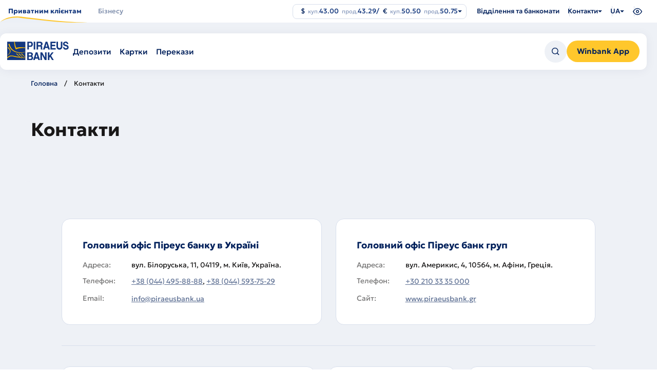

--- FILE ---
content_type: text/html; charset=UTF-8
request_url: https://piraeusbank.ua/ua/home/contacts
body_size: 147185
content:

<!DOCTYPE html>
<html lang="uk" dir="ltr" prefix="content: http://purl.org/rss/1.0/modules/content/  dc: http://purl.org/dc/terms/  foaf: http://xmlns.com/foaf/0.1/  og: http://ogp.me/ns#  rdfs: http://www.w3.org/2000/01/rdf-schema#  schema: http://schema.org/  sioc: http://rdfs.org/sioc/ns#  sioct: http://rdfs.org/sioc/types#  skos: http://www.w3.org/2004/02/skos/core#  xsd: http://www.w3.org/2001/XMLSchema# " class="font-size-default" class="no-js">
  <head>
    <meta charset="utf-8" />
<script>(function(w,d,s,l,i){w[l]=w[l]||[];w[l].push({'gtm.start':
new Date().getTime(),event:'gtm.js'});var f=d.getElementsByTagName(s)[0],
j=d.createElement(s),dl=l!='dataLayer'?'&amp;l='+l:'';j.async=true;j.src=
'https://www.googletagmanager.com/gtm.js?id='+i+dl;f.parentNode.insertBefore(j,f);
})(window,document,'script','dataLayer','GTM-5JSDNK9');
</script>
<link rel="canonical" href="https://piraeusbank.ua/ua/home/contacts" />
<meta name="description" content="Контакти ✅ Вигідні пропозиції ✅ Висока якість обслуговування ✅ Дізнайся детальніше про тарифи та співпрацю на сайті Пиреус Банк ✅" />
<meta name="google-site-verification" content="gZTr9kcICIRW8vPQ06J_c4gCgiYut7-Nfn46ZBkYRBk" />
<meta name="Generator" content="Drupal 9 (https://www.drupal.org)" />
<meta name="MobileOptimized" content="width" />
<meta name="HandheldFriendly" content="true" />
<meta name="viewport" content="width=device-width, initial-scale=1.0" />
<script type="application/ld+json">{
    "@context": "https://schema.org",
    "@graph": [
        {
            "breadcrumb": {
                "@type": "BreadcrumbList",
                "itemListElement": [
                    {
                        "@type": "ListItem",
                        "position": 1,
                        "name": "Головна",
                        "item": "https://piraeusbank.ua/ua"
                    }
                ]
            }
        }
    ]
}</script>
<link rel="icon" href="/themes/custom/piraeus/favicon.ico" type="image/vnd.microsoft.icon" />
<link rel="alternate" hreflang="en" href="https://piraeusbank.ua/en/home/contacts" />
<link rel="alternate" hreflang="uk" href="https://piraeusbank.ua/ua/home/contacts" />
<link rel="alternate" hreflang="ru" href="https://piraeusbank.ua/ru/home/contacts" />


    <title>Контакти - Піреус Банк в Україні</title>
    <link rel="stylesheet" media="all" href="/sites/default/files/css/optimized/css_k0JAibD3ZCwTt24LYbnbS5BzPCdFlPO7VcjrGu4KVaQ.BZep5XMuMiE5OtMzoV_AYDEGdnxQbSEmhvLQBsUCHKo.css?t98o01" />
<link rel="stylesheet" media="all" href="/sites/default/files/css/optimized/css_yhEe2kY1QMIEbzO7NJ-hWQzMcMdPprtZ2Mkm_Hfg-pg.F8PgdYpEhpuLX4UGegTTsEBZNHovx-hTfHhWNDNAqYc.css?t98o01" />
<link rel="stylesheet" media="all" href="/sites/default/files/css/optimized/css_PwuFbWcp4hneFLLsQJ6rldRAtwMWYQOx-Ke7UsY30LI.XrOMKTW8-ozWMiEbJUwuEgtrxzmqJzRKuu8H1481LL4.css?t98o01" />
<link rel="stylesheet" media="all" href="/sites/default/files/css/optimized/css_IdyaKDUhwh18SXW_-pVSzy-gErqgntz20y51CuFE1Yg.bzOagWV8y6zj0stkETFUDlYxkEyBoxYDOvVjPN2jQb0.css?t98o01" />
<link rel="stylesheet" media="all" href="/sites/default/files/css/optimized/css_el-Wcqt4lri-ntglA04M2hmxjJG3wl6Wf7KoZF5AVNk.Gc4i_wX3UHW0wKv2_1eWUtfcOZme_I0SwI8fQXzAOog.css?t98o01" />
<link rel="stylesheet" media="all" href="/sites/default/files/css/optimized/css_xcV1VbAOaq_lTLgSuP5q6fpDB9lgw6_ubXm7g_TqGww.tsDwFBJmLlyPh0jUHtO9Vyse8_Fj3nQAvru2iPk---s.css?t98o01" />
<link rel="stylesheet" media="all" href="/sites/default/files/css/optimized/css_8_iZM3tVCJgrOIixipC2yzkLO7WA5H5L-Z5lkjPcst0.FDTndBdctIZP2bJW86rpj-V4OYYvgZt0q9ZrBU01DaI.css?t98o01" />
<link rel="stylesheet" media="all" href="/sites/default/files/css/optimized/css_NlYuldsbnaLXcf3dKOyimQrINDr_ub0SmbMMEd79TSQ.aAyAdUAZUAoRKGFrIcgJGUs9ug4HxIUXhGSVFva_CMw.css?t98o01" />
<link rel="stylesheet" media="all" href="/sites/default/files/css/optimized/css_2tv6NKd6VcR1N5ldQj4rs1J-vWrmZJAHL2t1_wtWdnc.KjBY5YEWNgLL9FgJGnfPIWXXpysrjNcyTWUDJQNK79w.css?t98o01" />
<link rel="stylesheet" media="all" href="/sites/default/files/css/optimized/css_hnNz6IEhVN5_Of7XB76_NjHZmrmv1ZKZxqG2iC0qBgU.INZEAaITPLOD7His5eWCqdDu55mrW8Hu6pj39YghNL4.css?t98o01" />
<link rel="stylesheet" media="all" href="/sites/default/files/css/optimized/css_SxLAHwP370XBgXUS2Z62BuUN3Co-7x1Xcq1Yl0eCpZc.-sYNRCGVoH7ZZbtj7maaVVwG2NvBCBli6Kucsku6TG4.css?t98o01" />
<link rel="stylesheet" media="all" href="/sites/default/files/css/optimized/css_gI82JN7fIF-SGN50PytbEmxnJWEAQxvtbUTFwMI-s0M.l-u3yyJQ-rLg8cWd8rzVDufhH_xSo_tSat_rWg2eYbQ.css?t98o01" />
<link rel="stylesheet" media="all" href="/sites/default/files/css/optimized/css_dUCv1epc8sqnL7z6gQpbGkGEuBUi3xCV8oJMDzYJbiU.Jkd-4J3KvpU7EuHuuODm-tsInzUsM9V4Z_ZXPi2uaE4.css?t98o01" />
<link rel="stylesheet" media="all" href="/sites/default/files/css/optimized/css_Jh9H9K9-BJuuoTSVW_nQAGScCSCEvc18d2M8RZl-7gw.zoUxXSC4cLj1ZwPltQhijZ2FspsDofnNcZL_yozky1U.css?t98o01" />
<link rel="stylesheet" media="all" href="/sites/default/files/css/optimized/css_FwDU3h2OfEDALY-gMvi0omrPyWfxcOyIQ2svT7Hyzxc.xf9tVibSjI4XistFAStzdVadrBzUAVjYBOYlzvIIfGs.css?t98o01" />
<link rel="stylesheet" media="all" href="/sites/default/files/css/optimized/css_M_0qFAIRstYTrNLFLKdq90tmSs-HI22nuKcKoGYWres.mi2V1dQlBOtuDO1BMCqm6w033FVATKDq1GoAm39s79E.css?t98o01" />
<link rel="stylesheet" media="all" href="/sites/default/files/css/optimized/css_55HfDL_0KdLcPWXl8PtxRl0jwaj5S_5E1xUa_ZYP5B8.QZScM6x1sZpQOry9q_4F1QDy8Puzw5OMBMn5QDce4Qc.css?t98o01" />
<link rel="stylesheet" media="all" href="/sites/default/files/css/optimized/css_uRaklTL9qw9LkAwudtpTItWV3KiJP8QHWtGM6P7CNk4.SuLkFo61uaGUlblw1cI2qJ0_5hW7fNTq_GVI5p763_A.css?t98o01" />
<link rel="stylesheet" media="all" href="/sites/default/files/css/optimized/css_bVow4uEk4HTxJlij7iBDGWb2uzTpNXMPgpIeHq8jiPw.43K3WRCvYq9fMZNlFXa5Igvfxc1GzI3h0lYzQk5plHM.css?t98o01" />
<link rel="stylesheet" media="all" href="/sites/default/files/css/optimized/css_wKgy1R3NftrbXNqjrGCnKPG2MuBS6VO7bNbGOiDkrg0._ketUqfnQWYL9wxUNP2hjKHNtM52IcvbjWSLMpCOs3M.css?t98o01" />
<link rel="stylesheet" media="all" href="/sites/default/files/css/optimized/css_rBIqZVBIuePlh5HcHJagk0J6UraUAUbgK2dWoQXZhoA.OXFAYS73dncnklKYNiKDKyo-eM1LeQclBNowkCTP8UA.css?t98o01" />
<link rel="stylesheet" media="all" href="/sites/default/files/css/optimized/css_i0JCJIw_hNFirk25N3COBh3WqFTF0ZCxXh5hJxJtPzo.e7TTSXWObLDpvqh1xgufWEQhG4cR-wzgPPIrhD0EBAc.css?t98o01" />
<link rel="stylesheet" media="all" href="/sites/default/files/css/optimized/css_cNsTyM7C3t4TCUEg0VA4PXzn0H6dE6W18zFbGRnQ-f4.vTpbqXfE_mi1ahgUvwKf79A6SpxxRbpiau-iBRLOr1w.css?t98o01" />
<link rel="stylesheet" media="all" href="/sites/default/files/css/optimized/css_CBqy8DMdqdIgL5smEe0nXdZjoPEd2JboOy2R6U8-hFs.bdkitrYPlVIZ7mxtH8S0OwsWvyqWpnI6U0svoerOWgs.css?t98o01" />
<link rel="stylesheet" media="all" href="/themes/custom/piraeus/backoffice/css/drupal_admin.css?t98o01" />
<link rel="stylesheet" media="all" href="/themes/custom/piraeus/html/public/assets/css/app.css?t98o01" />
<link rel="stylesheet" media="all" href="/themes/custom/piraeus/html/public/assets/css/select2.min.css?t98o01" />
<link rel="stylesheet" media="all" href="/sites/default/files/css/optimized/css__bho2B3wcqv1KxA6PF89Vchfhlcup6xthhL5g6Nr8mA.ZylvsdL7i2KtRzpm-NXD5o7AAeUcrW2SQOxBfK2poI8.css?t98o01" />
<link rel="stylesheet" media="all" href="/sites/default/files/css/optimized/css_pU0Gutxb3_AkRm1jpb4J2yHFADrn1GC4X6-BiCbp8OU.i7KKhvXzMEm1V9MQCwgp15hRdhoubY9SLIPlhVRx4pM.css?t98o01" />
<link rel="stylesheet" media="all" href="/sites/default/files/css/optimized/css_DUNrTLPzq3V3CGWuRz5H3hqwBAI0KXHF2HTcoQz3rc4.EU9nQrvS_8PFX74q0kxSXbjZhSMR1BOe5hSbuaW9Gpg.css?t98o01" />
<link rel="stylesheet" media="all" href="/sites/default/files/css/optimized/css_YgAHkBJi9Ni-9F7uzPGNgev_md-vkMtl6mCLeP2RGQo.zKx5DZ-c3HgrcuaWC7We0EXQ2eJHWAhK9Dop_Sdlg78.css?t98o01" />
<link rel="stylesheet" media="all" href="/sites/default/files/css/optimized/css_uAyU8TXfNv4LwU1hWzuVwVsjR1f9QybnN7Z-VbdCWFs.CqoMxL02lKxI0ViRpXyWWkY7tgV7QxUFKHmrNhFHQaI.css?t98o01" />
<link rel="stylesheet" media="all" href="/sites/default/files/css/optimized/css_G0aO7IKLmcwiWC76a0VtNjBbUKBBh45lGO1caWIwU34.rA9NBZxBr020crJhW6tPJTFcNeldk1liuYmj5Yr_Ry8.css?t98o01" />
<link rel="stylesheet" media="all" href="/sites/default/files/css/optimized/css_ucxQFlXS0b0PBDka9bgwb5tJEo_xfijNcIa6_02DMWs.9cSXM4r9gbOXQsVdAoZYlcLjQcG49g6VBIryYcflb3Y.css?t98o01" />
<link rel="stylesheet" media="all" href="/sites/default/files/css/optimized/css_jHT2a4ztivwTBQu-edcn4JXhTC1kfypKQ2EnmZiNbrw.hwPAH2sBZ3r2rHEXGorpMFNp7A1QO1JcblaPgvbqaAU.css?t98o01" />
<link rel="stylesheet" media="all" href="/sites/default/files/css/optimized/css_2ZIQEH23X5MiYNnG0xXxF4-mLNnDM1COX_Q2nrLEUNA.ekxNFKtTPvOgSm40R6KLfie48lfFm4IzMis_DPQwFU8.css?t98o01" />
<link rel="stylesheet" media="all" href="/sites/default/files/css/optimized/css_Lv1bP8JXpB3pSNozo4jmOwtgOWK1g_Pvv99cLDR_lLI.Zrx18GDYUgASvhIEjoqPd4QM0U9iBS0mg-I5Gpnfk_g.css?t98o01" />
<link rel="stylesheet" media="all" href="/sites/default/files/css/optimized/css_w6uBS_e4lgzCuQI9WJcAU1zogOA0zSwJuUJPu8ixmEI.NS_cPq3Gw5C5yzfw6XxCbsoBK0HI6igmwii4XD2UHWg.css?t98o01" />
<link rel="stylesheet" media="all" href="/sites/default/files/css/optimized/css_1acd1r1BtUbNq-JXtBWBLQjspJ1JdhsJIk5JPUl3KJU.QxKnOiyiOSqg-28PZmhj22GSiFMMrzm-3xjeH5wIwcc.css?t98o01" />
<link rel="stylesheet" media="all" href="/sites/default/files/css/optimized/css_8XsAjk7vy0pqYnSiHRIOx83hhcme5PTysdWeEKhvXMc.weQqrkyYi2vErI0P_Y6R2ged1eGpx_kRQXta5K3gywc.css?t98o01" />
<link rel="stylesheet" media="all" href="/sites/default/files/css/optimized/css_OHf71oeIOrre6SR138MouAIETLdJCAkllYsqURtmm0A.rKZBo0Bih82xwVU5IPkT6zdwT8iMUmqqoyq4EtbDIks.css?t98o01" />
<link rel="stylesheet" media="all" href="/sites/default/files/css/optimized/css_VAR_3WVo2y_cPblOAShdArfPjLoXFETEpXDNoqZrOAI.s2P5REcFqIEkk7I-WhrGqfDqhyZJ64-xsNUjxKU3EBk.css?t98o01" />
<link rel="stylesheet" media="all" href="/sites/default/files/css/optimized/css_wCWV-1NThDs5c7UFjqb-yORX0g5eUrJTJOFQw4SpzKk.rWBy2Mv3079AfTwLUu_nebBMplJEf0NNAo2IZiV_YYk.css?t98o01" />
<link rel="stylesheet" media="all" href="/sites/default/files/css/optimized/css_8lKoROJ6Zu-Ki-T_vXUG-vt_fs5ttWI6GG5SZsUQ9fA.mMGqwwIbj_6brH0vsXjAoLC2EtFT3h90nzk3b2-nynU.css?t98o01" />
<link rel="stylesheet" media="all" href="/sites/default/files/css/optimized/css_UH9Z3L5qClRdM0x1B7Sasv3k-ZXXUOwMNo2eyMliSqA.R4jWwvGCdaAeZvEhQU3Jf7aT6FGIAzcfSJZNjPaXthE.css?t98o01" />
<link rel="stylesheet" media="all" href="/sites/default/files/css/optimized/css_reN1Rf9p6knCpaEWoTA2UV7CylUfuliY_aLstcUPrjE.MXRz_GRjRqIsrpaJzxi_ZLDyNs5Cu_Vq_ljKmtMnHg4.css?t98o01" />
<link rel="stylesheet" media="all" href="/sites/default/files/css/optimized/css_J0nq0fKbdRqUnBfru6HIC8wYujuHkypo5e2sToPfR2U.1yURV9JjhSsLwhnOywvL5g3nR_9mb6xkq7yKlLlhYhM.css?t98o01" />
<link rel="stylesheet" media="all" href="/sites/default/files/css/optimized/css_Q3N0Lh1-hvi9xKay1FaX-JtuTHHzRYWKcsAF0CvHibo.AJ4sqpxNmlD0v7TS2kSqnSURAZ0dWLQFgt3tFm6p5xY.css?t98o01" />
<link rel="stylesheet" media="all" href="/sites/default/files/css/optimized/css_ge77twVlK6eLqiAYlQJBlCuou5uhadLFsUQTdQa_ewc.5DpQ-V0SPsBr3mtbniBJrtc0b15s4pdItPb7Ao1ZWKU.css?t98o01" />
<link rel="stylesheet" media="all" href="/sites/default/files/css/optimized/css__Jd5jGOK2GKkWJ39lq12bpzDKZcqQg7jBxXFi9MwHsU.j5JmPLbSPkMl6fYsIEVbaSm3gkm-0Da9eMChUFHSDMk.css?t98o01" />
<link rel="stylesheet" media="all" href="/sites/default/files/css/optimized/css_J6dLcwxLPT2uFEuf2TVbXMPFtkZKGxtZV5vaIL-CqGU.4FndL7v1wCCuugmvpDNtBlPHTcPBYfLOSUgkhiFk3pY.css?t98o01" />

    
   <!-- Hotjar Tracking Code for Site 5035988 (name missing) -->
<script>
  (function(h,o,t,j,a,r){
    h.hj=h.hj||function(){(h.hj.q=h.hj.q||[]).push(arguments)};
    h._hjSettings={hjid:5035988,hjsv:6};
    a=o.getElementsByTagName('head')[0];
    r=o.createElement('script');r.async=1;
    r.src=t+h._hjSettings.hjid+j+h._hjSettings.hjsv;
    a.appendChild(r);
  })(window,document,'https://static.hotjar.com/c/hotjar-','.js?sv=');
</script>
  </head>
  <body class="node-802 path-homecontacts path-node page-node-type-page" class="overflow">
    <div class="skiplinks">
      <a href="#main" class="skiplinks__link visually-hidden focusable">Перейти до основного вмісту</a>
    </div>
    <noscript><iframe src="https://www.googletagmanager.com/ns.html?id=GTM-5JSDNK9" height="0" width="0" style="display:none;visibility:hidden;"></iframe>
</noscript>
      
  <noscript>
    <style>
        .preloader {
          display: none !important;
        }
        .container__item:nth-child(odd) {
          background-color: #EEF1F6;
        }
        .container__wrapper {
            overflow: hidden;
        }
        .banner-image-wrapper img {
          opacity: 1 !important;
          transform: scale(1) translateY(0) !important;
        }
        .banner-image-background {
            top: -450px !important;
        }
        .banner-image-background img {
            transform: scale(1) translateY(0) !important;
            opacity: 1 !important;
        }
        .info-wrapper {
            transform: translateY(0px) !important;
            opacity: 1 !important;
        }
        .header-burger {
            position: relative;
            top: 40px;
            visibility: visible;
            opacity: 1;
            max-height: auto !important;
            overflow: auto;
        }
        .burger-container {
            transform: translateX(0%) !important;
        }
    </style>
</noscript>

    <div class="header-spacer"></div>
  <header id="header" class="header important-menu-visible header__fixed" data-containers="1">
    <div class="header__main">
      <div class="header__container header__top">
          <ul class="header__main-menu">
      <li class="header__select">
      <div data-placement="bottom-start" class="js-header-select">
        <button
          class="selected no-arrow lg "
          data-tab="/ua/individuals"
          aria-haspopup="true"
          aria-expanded="false"
        >
          <span>
             Приватним клієнтам
          </span>
        </button>

                  <div class="select__dropdown select__dropdown--wide" role="menu">
            <div class="select__row">
                              <ul class="select__column">
                                      <li role="menuitem" class="select__item">
                      <h2>
                                                  <a href="/ua/individuals/deposits">
                              <img src="/sites/default/files/2024-12/header-icon-1_0.png" width="40" height="40" alt="Депозити" loading="lazy" typeof="foaf:Image" />


                            Депозити
                          </a>
                                              </h2>
                    </li>

                                          <li role="menuitem" class="select__item">
                        <a href="/ua/individuals/deposits/yevropeyskyy">
                          Європейський

                                                  </a>
                      </li>
                                          <li role="menuitem" class="select__item">
                        <a href="/ua/individuals/deposits/lehkyy-z-popovnennyam">
                          Легкий з поповненням

                                                  </a>
                      </li>
                                          <li role="menuitem" class="select__item">
                        <a href="/ua/individuals/deposits/valiutoobminnyi">
                          Валютообмінний

                                                  </a>
                      </li>
                                          <li role="menuitem" class="select__item">
                        <a href="/ua/individuals/deposits/winbox">
                          Winbox

                                                      <span class="select__tag">
                              Нове
                            </span>
                                                  </a>
                      </li>
                                                      </ul>
                              <ul class="select__column">
                                      <li role="menuitem" class="select__item">
                      <h2>
                                                  <a href="/ua/individuals/payment-cards">
                              <img src="/sites/default/files/2024-12/header-icon-2.png" width="40" height="40" alt="Картки" loading="lazy" typeof="foaf:Image" />


                            Картки
                          </a>
                                              </h2>
                    </li>

                                          <li role="menuitem" class="select__item">
                        <a href="/ua/individuals/payment-cards/wincard-iz-keshbekom">
                          Wincard

                                                  </a>
                      </li>
                                          <li role="menuitem" class="select__item">
                        <a href="/ua/individuals/payment-cards/wincard-valyutna">
                          Валютна Wincard

                                                  </a>
                      </li>
                                          <li role="menuitem" class="select__item">
                        <a href="/ua/individuals/payment-cards/wincard-platinum">
                          Platinum Wincard

                                                  </a>
                      </li>
                                          <li role="menuitem" class="select__item">
                        <a href="/ua/individuals/payment-cards/zarplatna">
                          Зарплатна

                                                  </a>
                      </li>
                                          <li role="menuitem" class="select__item">
                        <a href="/ua/individuals/payment-cards/sotsialna">
                          Соціальна

                                                  </a>
                      </li>
                                                      </ul>
                              <ul class="select__column">
                                      <li role="menuitem" class="select__item">
                      <h2>
                                                  <a href="/ua/individuals/money-transfer">
                              <img src="/sites/default/files/2024-12/header-icon-3.png" width="40" height="40" alt="Перекази" loading="lazy" typeof="foaf:Image" />


                            Перекази
                          </a>
                                              </h2>
                    </li>

                                          <li role="menuitem" class="select__item">
                        <a href="/ua/individuals/money-transfer/bankivskyy-perekaz">
                          Банківський переказ

                                                  </a>
                      </li>
                                          <li role="menuitem" class="select__item">
                        <a href="/ua/individuals/money-transfer/hroshovi-perekazy-moneygram">
                          MoneyGram

                                                  </a>
                      </li>
                                          <li role="menuitem" class="select__item">
                        <a href="/ua/individuals/money-transfer/perekaz-hotivky-na-kartku-monego">
                          MoneyGo

                                                  </a>
                      </li>
                                                      </ul>
                              <ul class="select__column">
                                      <li role="menuitem" class="select__item">
                      <h2>
                                                  <span>
                              <img src="/sites/default/files/2024-12/header-icon-4.png" width="40" height="40" alt="Послуги" loading="lazy" typeof="foaf:Image" />


                            Послуги
                          </span>
                                              </h2>
                    </li>

                                          <li role="menuitem" class="select__item">
                        <a href="/ua/individuals/individual-safes">
                          Індивідуальний сейф

                                                  </a>
                      </li>
                                          <li role="menuitem" class="select__item">
                        <a href="/ua/home/apple-pay">
                          Apple Pay

                                                  </a>
                      </li>
                                                      </ul>
                          </div>
          </div>
              </div>
    </li>
      <li class="header__select">
      <div data-placement="bottom-start" class="js-header-select">
        <button
          class="selected no-arrow  "
          data-tab="/ua/corporative"
          aria-haspopup="true"
          aria-expanded="false"
        >
          <span>
            Бізнесу
          </span>
        </button>

                  <div class="select__dropdown select__dropdown--wide" role="menu">
            <div class="select__row">
                              <ul class="select__column">
                                      <li role="menuitem" class="select__item">
                      <h2>
                                                  <a href="/ua/corporative/credits">
                              <img src="/sites/default/files/2024-12/header-icon-5.png" width="40" height="40" alt="Кредити" loading="lazy" typeof="foaf:Image" />


                            Кредити
                          </a>
                                              </h2>
                    </li>

                                          <li role="menuitem" class="select__item">
                        <a href="/ua/corporative/credits/credit-line">
                          Кредитна лінія

                                                  </a>
                      </li>
                                          <li role="menuitem" class="select__item">
                        <a href="/ua/corporative/credits/overdraft-bezzastavnyy">
                          Овердрафт

                                                  </a>
                      </li>
                                          <li role="menuitem" class="select__item">
                        <a href="/ua/corporative/credits/kredyt-pid-zastavu-depozytu">
                          Кредит під заставу

                                                  </a>
                      </li>
                                          <li role="menuitem" class="select__item">
                        <a href="/ua/corporative/credits/finansova-pidtrymka-ahrarnoho-biznesu">
                          Аграрії

                                                  </a>
                      </li>
                                          <li role="menuitem" class="select__item">
                        <a href="/ua/corporative/credits/dostupni-kredyty-5-7-9">
                          5-7-9%

                                                  </a>
                      </li>
                                          <li role="menuitem" class="select__item">
                        <a href="/ua/home/hrant-efse">
                          Грант EFSE

                                                  </a>
                      </li>
                                                      </ul>
                              <ul class="select__column">
                                      <li role="menuitem" class="select__item">
                      <h2>
                                                  <a href="/ua/corporative/bank-documentary">
                              <img src="/sites/default/files/2024-12/header-icon-7.png" width="40" height="40" alt="Документарні операції" loading="lazy" typeof="foaf:Image" />


                            Документарні операції
                          </a>
                                              </h2>
                    </li>

                                          <li role="menuitem" class="select__item">
                        <a href="/ua/corporative/bank-documentary/avalization-bills">
                          Авалювання векселів

                                                  </a>
                      </li>
                                          <li role="menuitem" class="select__item">
                        <a href="/ua/corporative/bank-documentary/creditions">
                          Акредитиви

                                                  </a>
                      </li>
                                          <li role="menuitem" class="select__item">
                        <a href="/ua/corporative/bank-documentary/bank-guarantees">
                          Банківські гарантії

                                                  </a>
                      </li>
                                          <li role="menuitem" class="select__item">
                        <a href="/ua/corporative/bank-documentary/inkasso">
                          Документарне ІНКАССО

                                                  </a>
                      </li>
                                                      </ul>
                              <ul class="select__column">
                                                            <li role="menuitem" class="select__item">
                        <h2>
                          <a href="/ua/corporative/become-client-le">
                              <img src="/sites/default/files/2025-04/Hand%20Stars.png" width="40" height="40" alt="Hands stars" loading="lazy" typeof="foaf:Image" />


                            Стати клієнтом
                          </a>
                        </h2>
                      </li>
                                          <li role="menuitem" class="select__item">
                        <h2>
                          <a href="/ua/corporative/salary-project">
                              <img src="/sites/default/files/2024-12/header-icon-9.png" width="40" height="40" alt="Зарплатні проєкти" loading="lazy" typeof="foaf:Image" />


                            Зарплатні проєкти
                          </a>
                        </h2>
                      </li>
                                          <li role="menuitem" class="select__item">
                        <h2>
                          <a href="/ua/corporative/business-operations-interbank-market">
                              <img src="/sites/default/files/2024-12/header-icon-10.png" width="40" height="40" alt="Forex" loading="lazy" typeof="foaf:Image" />


                            Forex
                          </a>
                        </h2>
                      </li>
                                          <li role="menuitem" class="select__item">
                        <h2>
                          <a href="/ua/corporative/online-banking">
                              <img src="/sites/default/files/2024-12/header-icon-11.png" width="40" height="40" alt="Piraeus Online Business" loading="lazy" typeof="foaf:Image" />


                            Piraeus Online Business
                          </a>
                        </h2>
                      </li>
                                          <li role="menuitem" class="select__item">
                        <h2>
                          <a href="/ua/corporative/depository-activity">
                              <img src="/sites/default/files/2024-12/header-icon-12.png" width="40" height="40" alt="Ринки капіталу" loading="lazy" typeof="foaf:Image" />


                            Ринки капіталу
                          </a>
                        </h2>
                      </li>
                                                      </ul>
                              <ul class="select__column">
                                      <li role="menuitem" class="select__item">
                      <h2>
                                                  <a href="/ua/corporative/deposits-business">
                              <img src="/sites/default/files/2024-12/header-icon-6.png" width="40" height="40" alt="Депозити" loading="lazy" typeof="foaf:Image" />


                            Депозити
                          </a>
                                              </h2>
                    </li>

                                          <li role="menuitem" class="select__item">
                        <a href="/ua/corporative/deposits-business/oshchadnyy-rakhunok-biznes">
                          Ощадний рахунок

                                                  </a>
                      </li>
                                          <li role="menuitem" class="select__item">
                        <a href="/ua/corporative/deposits-business/depozyt-standartnyy">
                          Стандартний

                                                  </a>
                      </li>
                                          <li role="menuitem" class="select__item">
                        <a href="/ua/corporative/deposits-business/depozyt-kaznacheyskyy">
                          Казначейський

                                                  </a>
                      </li>
                                          <li role="menuitem" class="select__item">
                        <a href="/ua/corporative/deposit/depozyt-over-light">
                          Over-light

                                                  </a>
                      </li>
                                                      </ul>
                              <ul class="select__column">
                                      <li role="menuitem" class="select__item">
                      <h2>
                                                  <a href="/ua/corporative/sme-current-account">
                              <img src="/sites/default/files/2024-12/header-icon-8.png" width="40" height="40" alt="Тарифні пакети та РКО" loading="lazy" typeof="foaf:Image" />


                            Тарифні пакети та РКО
                          </a>
                                              </h2>
                    </li>

                                          <li role="menuitem" class="select__item">
                        <a href="/ua/corporative/sme-current-account">
                          International

                                                  </a>
                      </li>
                                          <li role="menuitem" class="select__item">
                        <a href="/ua/corporative/sme-current-account">
                          Profi

                                                  </a>
                      </li>
                                          <li role="menuitem" class="select__item">
                        <a href="/ua/corporative/sme-current-account">
                          Smart

                                                  </a>
                      </li>
                                          <li role="menuitem" class="select__item">
                        <a href="/ua/corporative/sme-current-account">
                          Для нерезедентів

                                                  </a>
                      </li>
                                          <li role="menuitem" class="select__item">
                        <a href="/ua/Smart-IT">
                          Smart IT &amp; Smart IT Pro

                                                  </a>
                      </li>
                                          <li role="menuitem" class="select__item">
                        <a href="/ua/individuals/payment-cards/biznes">
                          Корпоративні картки

                                                  </a>
                      </li>
                                                      </ul>
                          </div>
          </div>
              </div>
    </li>
  </ul>

<div class="header-bottom nav-down">
  <div class="header__container">
    <div class="header-bottom__wr">
      <div class="header-bottom__left">
                  <div class="logo__wr">
            <a href="https://piraeusbank.ua/ua">
              <img class="logo" width="120" height="36" src="/themes/custom/piraeus/html/src/assets/images/logo.svg" alt="Головна" />
            </a>
          </div>
        
        <div class="header-bottom__sub-wr mobile-hidden">
                      <div hidden data-submenu="/ua/individuals" class="header-bottom__sub mobile-hidden item">
                                                                                                          <div class="header__select">
                        <div data-placement="bottom-start" class="js-header-select">
                                                      <a
                              href="/ua/individuals/deposits"
                              class="selected no-arrow"
                              aria-haspopup="true"
                              aria-expanded="false"
                            >
                              <span>Депозити</span>
                            </a>
                                                                                <div class="select__dropdown" role="menu">
                              <ul class="select__column">
                                                                  <li class="select__item" role="menuitem">
                                    <a href="/ua/individuals/deposits/yevropeyskyy">
                                      Європейський
                                                                          </a>
                                  </li>
                                                                  <li class="select__item" role="menuitem">
                                    <a href="/ua/individuals/deposits/lehkyy-z-popovnennyam">
                                      Легкий з поповненням
                                                                          </a>
                                  </li>
                                                                  <li class="select__item" role="menuitem">
                                    <a href="/ua/individuals/deposits/valiutoobminnyi">
                                      Валютообмінний
                                                                          </a>
                                  </li>
                                                                  <li class="select__item" role="menuitem">
                                    <a href="/ua/individuals/deposits/winbox">
                                      Winbox
                                                                              <span class="select__tag">
                                          Нове
                                        </span>
                                                                          </a>
                                  </li>
                                                              </ul>
                            </div>
                                                  </div>
                      </div>
                                                                                                                  <div class="header__select">
                        <div data-placement="bottom-start" class="js-header-select">
                                                      <a
                              href="/ua/individuals/payment-cards"
                              class="selected no-arrow"
                              aria-haspopup="true"
                              aria-expanded="false"
                            >
                              <span>Картки</span>
                            </a>
                                                                                <div class="select__dropdown" role="menu">
                              <ul class="select__column">
                                                                  <li class="select__item" role="menuitem">
                                    <a href="/ua/individuals/payment-cards/wincard-iz-keshbekom">
                                      Wincard
                                                                          </a>
                                  </li>
                                                                  <li class="select__item" role="menuitem">
                                    <a href="/ua/individuals/payment-cards/wincard-valyutna">
                                      Валютна Wincard
                                                                          </a>
                                  </li>
                                                                  <li class="select__item" role="menuitem">
                                    <a href="/ua/individuals/payment-cards/wincard-platinum">
                                      Platinum Wincard
                                                                          </a>
                                  </li>
                                                                  <li class="select__item" role="menuitem">
                                    <a href="/ua/individuals/payment-cards/zarplatna">
                                      Зарплатна
                                                                          </a>
                                  </li>
                                                                  <li class="select__item" role="menuitem">
                                    <a href="/ua/individuals/payment-cards/sotsialna">
                                      Соціальна
                                                                          </a>
                                  </li>
                                                              </ul>
                            </div>
                                                  </div>
                      </div>
                                                                                                                  <div class="header__select">
                        <div data-placement="bottom-start" class="js-header-select">
                                                      <a
                              href="/ua/individuals/money-transfer"
                              class="selected no-arrow"
                              aria-haspopup="true"
                              aria-expanded="false"
                            >
                              <span>Перекази</span>
                            </a>
                                                                                <div class="select__dropdown" role="menu">
                              <ul class="select__column">
                                                                  <li class="select__item" role="menuitem">
                                    <a href="/ua/individuals/money-transfer/bankivskyy-perekaz">
                                      Банківський переказ
                                                                          </a>
                                  </li>
                                                                  <li class="select__item" role="menuitem">
                                    <a href="/ua/individuals/money-transfer/hroshovi-perekazy-moneygram">
                                      MoneyGram
                                                                          </a>
                                  </li>
                                                                  <li class="select__item" role="menuitem">
                                    <a href="/ua/individuals/money-transfer/perekaz-hotivky-na-kartku-monego">
                                      MoneyGo
                                                                          </a>
                                  </li>
                                                              </ul>
                            </div>
                                                  </div>
                      </div>
                                                                                                                                                        </div>
                      <div hidden data-submenu="/ua/corporative" class="header-bottom__sub mobile-hidden item">
                                                                                                          <div class="header__select">
                        <div data-placement="bottom-start" class="js-header-select">
                                                      <a
                              href="/ua/corporative/credits"
                              class="selected no-arrow"
                              aria-haspopup="true"
                              aria-expanded="false"
                            >
                              <span>Кредити</span>
                            </a>
                                                                                <div class="select__dropdown" role="menu">
                              <ul class="select__column">
                                                                  <li class="select__item" role="menuitem">
                                    <a href="/ua/corporative/credits/credit-line">
                                      Кредитна лінія
                                                                          </a>
                                  </li>
                                                                  <li class="select__item" role="menuitem">
                                    <a href="/ua/corporative/credits/overdraft-bezzastavnyy">
                                      Овердрафт
                                                                          </a>
                                  </li>
                                                                  <li class="select__item" role="menuitem">
                                    <a href="/ua/corporative/credits/kredyt-pid-zastavu-depozytu">
                                      Кредит під заставу
                                                                          </a>
                                  </li>
                                                                  <li class="select__item" role="menuitem">
                                    <a href="/ua/corporative/credits/finansova-pidtrymka-ahrarnoho-biznesu">
                                      Аграрії
                                                                          </a>
                                  </li>
                                                                  <li class="select__item" role="menuitem">
                                    <a href="/ua/corporative/credits/dostupni-kredyty-5-7-9">
                                      5-7-9%
                                                                          </a>
                                  </li>
                                                                  <li class="select__item" role="menuitem">
                                    <a href="/ua/home/hrant-efse">
                                      Грант EFSE
                                                                          </a>
                                  </li>
                                                              </ul>
                            </div>
                                                  </div>
                      </div>
                                                                                                                                                                                          <div class="header__select">
                        <div data-placement="bottom-start" class="js-header-select">
                                                      <a
                              href="/ua/corporative/deposits-business"
                              class="selected no-arrow"
                              aria-haspopup="true"
                              aria-expanded="false"
                            >
                              <span>Депозити</span>
                            </a>
                                                                                <div class="select__dropdown" role="menu">
                              <ul class="select__column">
                                                                  <li class="select__item" role="menuitem">
                                    <a href="/ua/corporative/deposits-business/oshchadnyy-rakhunok-biznes">
                                      Ощадний рахунок
                                                                          </a>
                                  </li>
                                                                  <li class="select__item" role="menuitem">
                                    <a href="/ua/corporative/deposits-business/depozyt-standartnyy">
                                      Стандартний
                                                                          </a>
                                  </li>
                                                                  <li class="select__item" role="menuitem">
                                    <a href="/ua/corporative/deposits-business/depozyt-kaznacheyskyy">
                                      Казначейський
                                                                          </a>
                                  </li>
                                                                  <li class="select__item" role="menuitem">
                                    <a href="/ua/corporative/deposit/depozyt-over-light">
                                      Over-light
                                                                          </a>
                                  </li>
                                                              </ul>
                            </div>
                                                  </div>
                      </div>
                                                                                                                  <div class="header__select">
                        <div data-placement="bottom-start" class="js-header-select">
                                                      <a
                              href="/ua/corporative/sme-current-account"
                              class="selected no-arrow"
                              aria-haspopup="true"
                              aria-expanded="false"
                            >
                              <span>Тарифні пакети та РКО</span>
                            </a>
                                                                                <div class="select__dropdown" role="menu">
                              <ul class="select__column">
                                                                  <li class="select__item" role="menuitem">
                                    <a href="/ua/corporative/sme-current-account">
                                      International
                                                                          </a>
                                  </li>
                                                                  <li class="select__item" role="menuitem">
                                    <a href="/ua/corporative/sme-current-account">
                                      Profi
                                                                          </a>
                                  </li>
                                                                  <li class="select__item" role="menuitem">
                                    <a href="/ua/corporative/sme-current-account">
                                      Smart
                                                                          </a>
                                  </li>
                                                                  <li class="select__item" role="menuitem">
                                    <a href="/ua/corporative/sme-current-account">
                                      Для нерезедентів
                                                                          </a>
                                  </li>
                                                                  <li class="select__item" role="menuitem">
                                    <a href="/ua/Smart-IT">
                                      Smart IT &amp; Smart IT Pro
                                                                          </a>
                                  </li>
                                                                  <li class="select__item" role="menuitem">
                                    <a href="/ua/individuals/payment-cards/biznes">
                                      Корпоративні картки
                                                                          </a>
                                  </li>
                                                              </ul>
                            </div>
                                                  </div>
                      </div>
                                                                                                                                                                                          <div class="header__select item">
                            <a data-placement="bottom-start" href="/ua/corporative/become-client-le" class="selected no-arrow">
                              <span>Стати клієнтом</span>
                            </a>
                          </div>
                                                                                                <div class="header__select item">
                            <a data-placement="bottom-start" href="/ua/corporative/business-operations-interbank-market" class="selected no-arrow">
                              <span>Forex</span>
                            </a>
                          </div>
                                                                                                                                                                                            <div class="header__select item">
                            <a data-placement="bottom-start" href="/ua/corporative/salary-project" class="selected no-arrow">
                              <span>Зарплатні проєкти</span>
                            </a>
                          </div>
                                                                                                                              </div>
                  </div>
      </div>

      <div class="header-bottom__right">
        <div class="mobile-hidden">
          <form class="search-container" method="GET" action="/ua/search-node">
  <input
    id="header-search-input"
    placeholder="Введіть, що шукаєте та натисніть Enter"
    type="text"
    class="search-box"
    name="title"
  />
  <label for="header-search-input">
    <svg class="search-icon" xmlns="http://www.w3.org/2000/svg" width="19" height="19" viewBox="0 0 19 19" fill="none">
      <path d="M13.25 13.25L16.25 16.25" stroke="#00205B" stroke-width="1.5" stroke-linecap="square" stroke-linejoin="round"/>
      <path d="M2.75 8.75C2.75 12.0637 5.43629 14.75 8.75 14.75C10.4098 14.75 11.9121 14.0761 12.9983 12.987C14.0808 11.9017 14.75 10.404 14.75 8.75C14.75 5.43629 12.0637 2.75 8.75 2.75C5.43629 2.75 2.75 5.43629 2.75 8.75Z" stroke="#00205B" stroke-width="1.5" stroke-linecap="round" stroke-linejoin="round"/>
    </svg>
    <span class="u-screen-reader-text">Введіть, що шукаєте та натисніть Enter</span>
  </label>
  <button type="reset" class="search-reset">
    <svg xmlns="http://www.w3.org/2000/svg" width="18" height="19" viewBox="0 0 18 19" fill="none">
      <path d="M13.169 4.33681L3.83653 13.6693C3.46837 14.0375 3.39286 14.5589 3.66786 14.8339C3.94287 15.1089 4.46426 15.0334 4.83242 14.6652L14.1649 5.3327C14.5331 4.96454 14.6086 4.44315 14.3336 4.16815C14.0586 3.89314 13.5372 3.96865 13.169 4.33681Z" fill="#00205B"/>
      <path d="M14.1651 13.6671L4.83262 4.33458C4.46447 3.96642 3.94299 3.891 3.66786 4.16612C3.39274 4.44124 3.46816 4.96272 3.83632 5.33088L13.1688 14.6634C13.537 15.0316 14.0585 15.107 14.3336 14.8319C14.6087 14.5567 14.5333 14.0353 14.1651 13.6671Z" fill="#00205B"/>
    </svg>
    <span class="u-screen-reader-text">Очистити поле пошуку</span>
  </button>
  <input tabindex="-1" type="submit" id="search-submit" />
</form>
        </div>
        <div hidden data-tab-active="/ua/corporative" class="header-bottom__cta-wr">
          <div class="header__select header-bottom__cta">
            <div data-placement="bottom-center" class="js-header-select">
              <span class="selected">
                Інтернет Банкінг
              </span>
              <div class="select__dropdown" role="menu">
                <ul class="select__column">
                  <li class="select__item" role="menuitem">
                    <a target="_blank" href="https://winbank-business.piraeusbank.ua/sign-in">
                      Winbank Business
                      <span class="select__tag">
                        Нове
                      </span>
                    </a>
                  </li>
                  <li class="select__item" role="menuitem">
                    <a target="_blank" href="https://online.piraeusbank.ua/Login.action?localeName=ua">
                      Business Online
                    </a>
                  </li>
                </ul>
              </div>
            </div>
          </div>
        </div>
        <div hidden data-tab-active="/ua/individuals" class="header-bottom__cta-wr">
          <a href="https://piraeusbank.ua/ua/new.winbank" class="header-bottom__cta-link">
            Winbank App
          </a>
        </div>

        <div class="desktop-hidden">
          <div class="header-burger">
  <button id="burgerToggler" aria-expanded="false" aria-label="Toggle sub menu" class="header-burger__toggler">
    <svg class="header-burger__toggler-icon header-burger__toggler-icon--open" xmlns="http://www.w3.org/2000/svg" width="16" height="12" viewBox="0 0 16 12" fill="none">
      <path d="M1.125 1.625H14.875M1.125 6H14.875M1.125 10.375H8" stroke="#FFC72C" stroke-width="1.5" stroke-linecap="square" stroke-linejoin="round"/>
    </svg>
    <svg class="header-burger__toggler-icon header-burger__toggler-icon--close" xmlns="http://www.w3.org/2000/svg" width="20" height="20" viewBox="0 0 20 20" fill="none">
      <path d="M5 5L14.7227 14.7227" stroke="#FFC72C" stroke-width="1.5" stroke-linecap="square" stroke-linejoin="round"/>
      <path d="M14.7227 5L4.99994 14.7227" stroke="#FFC72C" stroke-width="1.5" stroke-linecap="square" stroke-linejoin="round"/>
    </svg>
  </button>

  <nav hidden id="burgerNav" class="header-burger-nav">
    <div id="burgerList" class="header-burger-nav__list-wr">
              <ul hidden class="header-burger-nav__list" data-submenu="/ua/individuals">
                                  <li class="header-burger-nav__item header-burger-nav-item">
                              <a class="header-burger-nav-item__link" href="/ua/individuals/deposits">
                  Депозити
                </a>
                                          <button data-expand aria-expanded="false" class="header-burger-nav-item__expand">
                <svg class="header-burger-nav-item__expand-icon" xmlns="http://www.w3.org/2000/svg" width="12" height="12" viewBox="0 0 12 12" fill="none">
                  <path d="M0 4L6.00002 9.98047L12 4H0Z" fill="#00205B"/>
                </svg>
              </button>
              <ul hidden class="header-burger-nav-item__list">
                                  <li>
                    <a href="/ua/individuals/deposits/yevropeyskyy">Європейський</a>
                  </li>
                                  <li>
                    <a href="/ua/individuals/deposits/lehkyy-z-popovnennyam">Легкий з поповненням</a>
                  </li>
                                  <li>
                    <a href="/ua/individuals/deposits/valiutoobminnyi">Валютообмінний</a>
                  </li>
                                  <li>
                    <a href="/ua/individuals/deposits/winbox">Winbox</a>
                  </li>
                              </ul>
                          </li>
                                              <li class="header-burger-nav__item header-burger-nav-item">
                              <a class="header-burger-nav-item__link" href="/ua/individuals/payment-cards">
                  Картки
                </a>
                                          <button data-expand aria-expanded="false" class="header-burger-nav-item__expand">
                <svg class="header-burger-nav-item__expand-icon" xmlns="http://www.w3.org/2000/svg" width="12" height="12" viewBox="0 0 12 12" fill="none">
                  <path d="M0 4L6.00002 9.98047L12 4H0Z" fill="#00205B"/>
                </svg>
              </button>
              <ul hidden class="header-burger-nav-item__list">
                                  <li>
                    <a href="/ua/individuals/payment-cards/wincard-iz-keshbekom">Wincard</a>
                  </li>
                                  <li>
                    <a href="/ua/individuals/payment-cards/wincard-valyutna">Валютна Wincard</a>
                  </li>
                                  <li>
                    <a href="/ua/individuals/payment-cards/wincard-platinum">Platinum Wincard</a>
                  </li>
                                  <li>
                    <a href="/ua/individuals/payment-cards/zarplatna">Зарплатна</a>
                  </li>
                                  <li>
                    <a href="/ua/individuals/payment-cards/sotsialna">Соціальна</a>
                  </li>
                              </ul>
                          </li>
                                              <li class="header-burger-nav__item header-burger-nav-item">
                              <a class="header-burger-nav-item__link" href="/ua/individuals/money-transfer">
                  Перекази
                </a>
                                          <button data-expand aria-expanded="false" class="header-burger-nav-item__expand">
                <svg class="header-burger-nav-item__expand-icon" xmlns="http://www.w3.org/2000/svg" width="12" height="12" viewBox="0 0 12 12" fill="none">
                  <path d="M0 4L6.00002 9.98047L12 4H0Z" fill="#00205B"/>
                </svg>
              </button>
              <ul hidden class="header-burger-nav-item__list">
                                  <li>
                    <a href="/ua/individuals/money-transfer/bankivskyy-perekaz">Банківський переказ</a>
                  </li>
                                  <li>
                    <a href="/ua/individuals/money-transfer/hroshovi-perekazy-moneygram">MoneyGram</a>
                  </li>
                                  <li>
                    <a href="/ua/individuals/money-transfer/perekaz-hotivky-na-kartku-monego">MoneyGo</a>
                  </li>
                              </ul>
                          </li>
                                              <li class="header-burger-nav__item header-burger-nav-item">
                              <span class="header-burger-nav-item__link">
                  Послуги
                </span>
                                          <button data-expand aria-expanded="false" class="header-burger-nav-item__expand">
                <svg class="header-burger-nav-item__expand-icon" xmlns="http://www.w3.org/2000/svg" width="12" height="12" viewBox="0 0 12 12" fill="none">
                  <path d="M0 4L6.00002 9.98047L12 4H0Z" fill="#00205B"/>
                </svg>
              </button>
              <ul hidden class="header-burger-nav-item__list">
                                  <li>
                    <a href="/ua/individuals/individual-safes">Індивідуальний сейф</a>
                  </li>
                                  <li>
                    <a href="/ua/home/apple-pay">Apple Pay</a>
                  </li>
                              </ul>
                          </li>
                              </ul>
              <ul hidden class="header-burger-nav__list" data-submenu="/ua/corporative">
                                  <li class="header-burger-nav__item header-burger-nav-item">
                              <a class="header-burger-nav-item__link" href="/ua/corporative/credits">
                  Кредити
                </a>
                                          <button data-expand aria-expanded="false" class="header-burger-nav-item__expand">
                <svg class="header-burger-nav-item__expand-icon" xmlns="http://www.w3.org/2000/svg" width="12" height="12" viewBox="0 0 12 12" fill="none">
                  <path d="M0 4L6.00002 9.98047L12 4H0Z" fill="#00205B"/>
                </svg>
              </button>
              <ul hidden class="header-burger-nav-item__list">
                                  <li>
                    <a href="/ua/corporative/credits/credit-line">Кредитна лінія</a>
                  </li>
                                  <li>
                    <a href="/ua/corporative/credits/overdraft-bezzastavnyy">Овердрафт</a>
                  </li>
                                  <li>
                    <a href="/ua/corporative/credits/kredyt-pid-zastavu-depozytu">Кредит під заставу</a>
                  </li>
                                  <li>
                    <a href="/ua/corporative/credits/finansova-pidtrymka-ahrarnoho-biznesu">Аграрії</a>
                  </li>
                                  <li>
                    <a href="/ua/corporative/credits/dostupni-kredyty-5-7-9">5-7-9%</a>
                  </li>
                                  <li>
                    <a href="/ua/home/hrant-efse">Грант EFSE</a>
                  </li>
                              </ul>
                          </li>
                                              <li class="header-burger-nav__item header-burger-nav-item">
                              <a class="header-burger-nav-item__link" href="/ua/corporative/bank-documentary">
                  Документарні операції
                </a>
                                          <button data-expand aria-expanded="false" class="header-burger-nav-item__expand">
                <svg class="header-burger-nav-item__expand-icon" xmlns="http://www.w3.org/2000/svg" width="12" height="12" viewBox="0 0 12 12" fill="none">
                  <path d="M0 4L6.00002 9.98047L12 4H0Z" fill="#00205B"/>
                </svg>
              </button>
              <ul hidden class="header-burger-nav-item__list">
                                  <li>
                    <a href="/ua/corporative/bank-documentary/avalization-bills">Авалювання векселів</a>
                  </li>
                                  <li>
                    <a href="/ua/corporative/bank-documentary/creditions">Акредитиви</a>
                  </li>
                                  <li>
                    <a href="/ua/corporative/bank-documentary/bank-guarantees">Банківські гарантії</a>
                  </li>
                                  <li>
                    <a href="/ua/corporative/bank-documentary/inkasso">Документарне ІНКАССО</a>
                  </li>
                              </ul>
                          </li>
                                                                <li class="header-burger-nav__item header-burger-nav-item">
                  <a class="header-burger-nav-item__link" href="/ua/corporative/become-client-le">
                    Стати клієнтом
                  </a>
                </li>
                              <li class="header-burger-nav__item header-burger-nav-item">
                  <a class="header-burger-nav-item__link" href="/ua/corporative/salary-project">
                    Зарплатні проєкти
                  </a>
                </li>
                              <li class="header-burger-nav__item header-burger-nav-item">
                  <a class="header-burger-nav-item__link" href="/ua/corporative/business-operations-interbank-market">
                    Forex
                  </a>
                </li>
                              <li class="header-burger-nav__item header-burger-nav-item">
                  <a class="header-burger-nav-item__link" href="/ua/corporative/online-banking">
                    Piraeus Online Business
                  </a>
                </li>
                              <li class="header-burger-nav__item header-burger-nav-item">
                  <a class="header-burger-nav-item__link" href="/ua/corporative/depository-activity">
                    Ринки капіталу
                  </a>
                </li>
                                                            <li class="header-burger-nav__item header-burger-nav-item">
                              <a class="header-burger-nav-item__link" href="/ua/corporative/deposits-business">
                  Депозити
                </a>
                                          <button data-expand aria-expanded="false" class="header-burger-nav-item__expand">
                <svg class="header-burger-nav-item__expand-icon" xmlns="http://www.w3.org/2000/svg" width="12" height="12" viewBox="0 0 12 12" fill="none">
                  <path d="M0 4L6.00002 9.98047L12 4H0Z" fill="#00205B"/>
                </svg>
              </button>
              <ul hidden class="header-burger-nav-item__list">
                                  <li>
                    <a href="/ua/corporative/deposits-business/oshchadnyy-rakhunok-biznes">Ощадний рахунок</a>
                  </li>
                                  <li>
                    <a href="/ua/corporative/deposits-business/depozyt-standartnyy">Стандартний</a>
                  </li>
                                  <li>
                    <a href="/ua/corporative/deposits-business/depozyt-kaznacheyskyy">Казначейський</a>
                  </li>
                                  <li>
                    <a href="/ua/corporative/deposit/depozyt-over-light">Over-light</a>
                  </li>
                              </ul>
                          </li>
                                              <li class="header-burger-nav__item header-burger-nav-item">
                              <a class="header-burger-nav-item__link" href="/ua/corporative/sme-current-account">
                  Тарифні пакети та РКО
                </a>
                                          <button data-expand aria-expanded="false" class="header-burger-nav-item__expand">
                <svg class="header-burger-nav-item__expand-icon" xmlns="http://www.w3.org/2000/svg" width="12" height="12" viewBox="0 0 12 12" fill="none">
                  <path d="M0 4L6.00002 9.98047L12 4H0Z" fill="#00205B"/>
                </svg>
              </button>
              <ul hidden class="header-burger-nav-item__list">
                                  <li>
                    <a href="/ua/corporative/sme-current-account">International</a>
                  </li>
                                  <li>
                    <a href="/ua/corporative/sme-current-account">Profi</a>
                  </li>
                                  <li>
                    <a href="/ua/corporative/sme-current-account">Smart</a>
                  </li>
                                  <li>
                    <a href="/ua/corporative/sme-current-account">Для нерезедентів</a>
                  </li>
                                  <li>
                    <a href="/ua/Smart-IT">Smart IT &amp; Smart IT Pro</a>
                  </li>
                                  <li>
                    <a href="/ua/individuals/payment-cards/biznes">Корпоративні картки</a>
                  </li>
                              </ul>
                          </li>
                              </ul>
          </div>

    <div class="header-burger-nav__footer">
      <ul class="burger-contacts">
      <li>
      <a href="/ua/home/branches">
          <img src="/sites/default/files/2024-12/burger_contact_5.png" width="28" height="28" alt="Відділення та банкомати" loading="lazy" typeof="foaf:Image" />


        <span>Відділення та банкомати</span>
      </a>
    </li>
      <li>
      <a href="tel:0800308880">
          <img src="/sites/default/files/2024-12/burger_contact_1_1_1.png" width="28" height="29" alt="Телефон" loading="lazy" typeof="foaf:Image" />


        <span>0 800 30 888 0</span>
      </a>
    </li>
      <li>
      <a href="tel:+380444958890">
          <img src="/sites/default/files/2024-12/burger_contact_1_1_2.png" width="28" height="29" alt="Телефон" loading="lazy" typeof="foaf:Image" />


        <span>0 44 495 88 90</span>
      </a>
    </li>
      <li>
      <a href="/ua/home/web-call">
          <img src="/sites/default/files/2024-12/burger_contact_2_0_0.png" width="28" height="29" alt="Онлайн дзвінок" loading="lazy" typeof="foaf:Image" />


        <span>Онлайн дзвінок</span>
      </a>
    </li>
      <li>
      <a href="/ua/home/feedback">
          <img src="/sites/default/files/2024-12/burger_contact_3_0_0.png" width="28" height="29" alt="Написати нам" loading="lazy" typeof="foaf:Image" />


        <span>Зворотний зв’язок</span>
      </a>
    </li>
      <li>
      <a href="/ua/home/contacts">
          <img src="/sites/default/files/2024-12/burger_contact_4_0_0.png" width="28" height="29" alt="Реквізити" loading="lazy" typeof="foaf:Image" />


        <span>Реквізити</span>
      </a>
    </li>
      <li>
      <a href="/ua/home/press-center">
          <img src="/sites/default/files/2024-12/burger_contact_5_0.png" width="28" height="29" alt="Пресцентр" loading="lazy" typeof="foaf:Image" />


        <span>Пресцентр</span>
      </a>
    </li>
  </ul>

      
           <ul class="burger-menu__socials">
	<li><a aria-label="Посилання на Facebook" href=""> <img aria-hidden="true" height="28" src="/themes/custom/piraeus/html/src/source/_patterns/blocks/header/icons/Facebook.svg" width="28" /> </a></li>
	<li><a aria-label="Посилання на Instagram" href=""> <img aria-hidden="true" height="28" src="/themes/custom/piraeus/html/src/source/_patterns/blocks/header/icons/Instagram.svg" width="28" /> </a></li>
	<li><a aria-label="Посилання на LinkedIn" href=""> <img aria-hidden="true" height="28" src="/themes/custom/piraeus/html/src/source/_patterns/blocks/header/icons/LinkedIn.svg" width="28" /> </a></li>
</ul>

      
      <div class="header-burger-nav__accessibility">
        <button
          type="button"
          class="header-burger-nav__accessibility-btn"
          aria-haspopup="true"
          aria-expanded="false"
          data-popper-id="accessibility-modal"
          data-placement="top"
        >
          <img aria-hidden="true" src="/themes/custom/piraeus/html/public/assets/images/wa-eye.svg" alt="Web accessibility" width="20" height="20">
          Налаштування доступності
        </button>
      </div>
    </div>
  </nav>
</div>

<div id="accessibility-modal" class="header-burger-nav__accessibility-modal accessibility-modal" role="menu" tabindex="-1">
  <div class="accessibility-modal__head">
    <div class="accessibility-modal__head-title">Налаштування доступності</div>
    <div class="accessibility-modal__head-btn">
      <button
        type="button"
        data-popper-close
      >
        <img src="/themes/custom/piraeus/html/public/assets/images/cross.svg" alt="Close" width="20" height="20">
      </button>
    </div>
  </div>
  <div class="accessibility-modal__body">
    <div class="accessibility-modal__body-row">
      <div class="accessibility-modal__body-row-title">Розмір шрифта:</div>
      <div class="accessibility-modal__body-row-btns accessibility-modal__body-row-btns--circle">
        <button type="button" data-accessibility="font-size" data-value="small" class="active">Aa</button>
        <button type="button" data-accessibility="font-size" data-value="medium">Aa</button>
        <button type="button" data-accessibility="font-size" data-value="large">Aa</button>
      </div>
    </div>
    <div class="accessibility-modal__body-row">
      <div class="accessibility-modal__body-row-title">Колірна схема:</div>
      <div class="accessibility-modal__body-row-btns">
        <button type="button" data-accessibility="theme" data-value="default" class="active">
          Звичайна
        </button>
        <button type="button" data-accessibility="theme" data-value="black-and-white">Чорно-біла <span>A</span></button>
      </div>
    </div>
  </div>
</div>
        </div>
      </div>
    </div>
  </div>
</div>


        <div class="header__right">
            <div id="header-currency" class="header__select header-currency" data-currency>
  <div class="js-header-select">
    <button
      type="button"
      class="selected"
      aria-haspopup="true"
      aria-expanded="false"
    >
      <span class="header-currency__line">
        <span class="header-currency__item">
          <strong class="header-currency__target">$</strong>
          <span class="header-currency__value-wr">
            <span class="header-currency__label">
              куп.
            </span>
            <strong data-currency-item="winbankRates-usd-buying" class="header-currency__value">
              43.00
            </strong>
          </span>
          <span class="header-currency__value-wr">
            <span class="header-currency__label">
              прод.
            </span>
            <strong data-currency-item="winbankRates-usd-selling" class="header-currency__value">
              43.29
            </strong>
          </span>
        </span>

        <strong class="header-currency__delimiter">/</strong>

        <span class="header-currency__item">
          <strong class="header-currency__target">€</strong>
          <span class="header-currency__value-wr">
            <span class="header-currency__label">
              куп.
            </span>
            <strong data-currency-item="winbankRates-eur-buying" class="header-currency__value">
              50.50
            </strong>
          </span>
          <span class="header-currency__value-wr">
            <span class="header-currency__label">
              прод.
            </span>
            <strong data-currency-item="winbankRates-eur-selling" class="header-currency__value">
              50.75
            </strong>
          </span>
        </span>
      </span>
    </button>
    <div class="select__dropdown" role="menu">
      <div class="header-currency-dropdown">
                  <div class="header-currency-dropdown-item">
            <h3 class="header-currency-dropdown-item__title">Онлайн у WINBANK</h3>
            <div class="header-currency-dropdown-item__body">
              <span class="header-currency__item">
                <strong class="header-currency__target">$</strong>
                <span class="header-currency__value-wr">
                  <span class="header-currency__label">
                    куп.
                  </span>
                  <strong data-currency-item="winbankRates-usd-buying" class="header-currency__value">
                    43.00
                  </strong>
                </span>
                <span class="header-currency__value-wr">
                  <span class="header-currency__label">
                    прод.
                  </span>
                  <strong data-currency-item="winbankRates-usd-selling" class="header-currency__value">
                    43.29
                  </strong>
                </span>
              </span>
              <span class="header-currency__item">
                <strong class="header-currency__target">€</strong>
                <span class="header-currency__value-wr">
                  <span class="header-currency__label">
                    куп.
                  </span>
                  <strong data-currency-item="winbankRates-eur-buying" class="header-currency__value">
                    50.50
                  </strong>
                </span>
                <span class="header-currency__value-wr">
                  <span class="header-currency__label">
                    прод.
                  </span>
                  <strong data-currency-item="winbankRates-eur-selling" class="header-currency__value">
                    50.75
                  </strong>
                </span>
              </span>
            </div>
          </div>
        
        
        <ul class="select__column">
                      <li class="select__item" role="menuitem"><a href="https://piraeusbank.ua/ua/new.winbank">Купити у застосунку</a></li>
                      <li class="select__item" role="menuitem"><a href="/ua/home/kursy-valyut">Детальніше про курс валют</a></li>
                      <li class="select__item" role="menuitem"><a href="/ua/home/exchange-rate-payment-cards">Для операцій із платіжними картками</a></li>
                  </ul>
      </div>
    </div>
  </div>
</div>


          <div class="header-secondary">
            <div class="header-secondary__item desktop-hidden">
              <form class="search-container" method="GET" action="/ua/search-node">
  <input
    id="header-search-input"
    placeholder="Введіть, що шукаєте та натисніть Enter"
    type="text"
    class="search-box"
    name="title"
  />
  <label for="header-search-input">
    <svg class="search-icon" xmlns="http://www.w3.org/2000/svg" width="19" height="19" viewBox="0 0 19 19" fill="none">
      <path d="M13.25 13.25L16.25 16.25" stroke="#00205B" stroke-width="1.5" stroke-linecap="square" stroke-linejoin="round"/>
      <path d="M2.75 8.75C2.75 12.0637 5.43629 14.75 8.75 14.75C10.4098 14.75 11.9121 14.0761 12.9983 12.987C14.0808 11.9017 14.75 10.404 14.75 8.75C14.75 5.43629 12.0637 2.75 8.75 2.75C5.43629 2.75 2.75 5.43629 2.75 8.75Z" stroke="#00205B" stroke-width="1.5" stroke-linecap="round" stroke-linejoin="round"/>
    </svg>
    <span class="u-screen-reader-text">Введіть, що шукаєте та натисніть Enter</span>
  </label>
  <button type="reset" class="search-reset">
    <svg xmlns="http://www.w3.org/2000/svg" width="18" height="19" viewBox="0 0 18 19" fill="none">
      <path d="M13.169 4.33681L3.83653 13.6693C3.46837 14.0375 3.39286 14.5589 3.66786 14.8339C3.94287 15.1089 4.46426 15.0334 4.83242 14.6652L14.1649 5.3327C14.5331 4.96454 14.6086 4.44315 14.3336 4.16815C14.0586 3.89314 13.5372 3.96865 13.169 4.33681Z" fill="#00205B"/>
      <path d="M14.1651 13.6671L4.83262 4.33458C4.46447 3.96642 3.94299 3.891 3.66786 4.16612C3.39274 4.44124 3.46816 4.96272 3.83632 5.33088L13.1688 14.6634C13.537 15.0316 14.0585 15.107 14.3336 14.8319C14.6087 14.5567 14.5333 14.0353 14.1651 13.6671Z" fill="#00205B"/>
    </svg>
    <span class="u-screen-reader-text">Очистити поле пошуку</span>
  </button>
  <input tabindex="-1" type="submit" id="search-submit" />
</form>
            </div>
            <div class="header-secondary__item mobile-hidden">
                <div class="header__select ">
      <a href="/ua/home/branches" class="selected no-arrow">
      <span>Відділення та банкомати</span>
    </a>
  </div>

            </div>
            <div class="header-secondary__item mobile-hidden">
                <div class="header__select ">
    <div class="js-header-select">
    <button
      type="button"
      class="selected"
      aria-haspopup="true"
      aria-expanded="false"
    >
        <span>Контакти</span>
    </button>
          <div class="select__dropdown" role="menu">
        <ul class="select__column">
                      <li class="select__item" role="menuitem">
              <a href="tel:0800308880">
                                    <img src="/sites/default/files/2024-12/burger_contact_1_1.png" width="28" height="29" alt="Телефон" loading="lazy" typeof="foaf:Image" />


                                0 800 30 888 0
              </a>
            </li>
                      <li class="select__item" role="menuitem">
              <a href="tel:0444958890">
                                    <img src="/sites/default/files/2024-12/burger_contact_1_1_0.png" width="28" height="29" alt="Телефон" loading="lazy" typeof="foaf:Image" />


                                0 44 495 88 90
              </a>
            </li>
                      <li class="select__item" role="menuitem">
              <a href="/ua/home/web-call">
                                    <img src="/sites/default/files/2024-12/burger_contact_2_0.png" width="28" height="29" alt="Онлайн дзвінок" loading="lazy" typeof="foaf:Image" />


                                Онлайн дзвінок
              </a>
            </li>
                      <li class="select__item" role="menuitem">
              <a href="/ua/home/feedback">
                                    <img src="/sites/default/files/2024-12/burger_contact_3_0.png" width="28" height="29" alt="Написати нам" loading="lazy" typeof="foaf:Image" />


                                Написати нам
              </a>
            </li>
                      <li class="select__item" role="menuitem">
              <a href="/ua/home/contacts">
                                    <img src="/sites/default/files/2024-12/burger_contact_4_0.png" width="28" height="29" alt="Реквізити" loading="lazy" typeof="foaf:Image" />


                                Реквізити
              </a>
            </li>
                      <li class="select__item" role="menuitem">
              <a href="/ua/home/press-center">
                                    <img src="/sites/default/files/2024-12/burger_contact_5_1.png" width="28" height="29" alt="Пресцентр" loading="lazy" typeof="foaf:Image" />


                                Пресцентр
              </a>
            </li>
                  </ul>
      </div>
      </div>
  </div>

            </div>
            <div class="header-secondary__item before-mobile-hidden">
                <div class="header__select language-select">
  <div class="js-header-select">
    <div class="language-select__inner">
                                              <button
            type="button"
            class="selected"
            aria-haspopup="true"
            aria-expanded="false"
          >UA</button>
                  </div>
    <div class="select__dropdown" role="menu">
      <ul class="select__column">
                              <li class="select__item" role="menuitem">
              <a href="https://piraeusbank.ua/en/home/contacts"><span>EN</span></a>
            </li>
                                                    </ul>
    </div>
  </div>
</div>

            </div>
            <div class="header-secondary__item mobile-hidden">
              <div class="header__select">
                <div class="js-header-select" data-placement="bottom-end">
                  <div class="">
                    <button
                      type="button"
                      class="selected no-arrow hoverable"
                      aria-haspopup="true"
                      aria-expanded="false"
                    >
                      <img src="/themes/custom/piraeus/html/public/assets/images/wa-eye.svg" alt="Web accessibility" width="20" height="20">
                    </button>
                  </div>
                  <div class="select__dropdown accessibility-modal" role="menu" tabindex="-1">
                    <div class="accessibility-modal__head">
                      <div class="accessibility-modal__head-title">Налаштування доступності</div>
                      <div class="accessibility-modal__head-btn">
                        <button
                          type="button"
                          data-popper-close
                        >
                          <img src="/themes/custom/piraeus/html/public/assets/images/cross.svg" alt="Close" width="20" height="20">
                        </button>
                      </div>
                    </div>
                    <div class="accessibility-modal__body">
                      <div class="accessibility-modal__body-row">
                        <div class="accessibility-modal__body-row-title">Розмір шрифта:</div>
                        <div class="accessibility-modal__body-row-btns accessibility-modal__body-row-btns--circle">
                          <button type="button" data-accessibility="font-size" data-value="small" class="active">Aa</button>
                          <button type="button" data-accessibility="font-size" data-value="medium">Aa</button>
                          <button type="button" data-accessibility="font-size" data-value="large">Aa</button>
                        </div>
                      </div>
                      <div class="accessibility-modal__body-row">
                        <div class="accessibility-modal__body-row-title">Колірна схема:</div>
                        <div class="accessibility-modal__body-row-btns">
                          <button type="button" data-accessibility="theme" data-value="default" class="active">
                            Звичайна
                          </button>
                          <button type="button" data-accessibility="theme" data-value="black-and-white">Чорно-біла <span>A</span></button>
                        </div>
                      </div>
                    </div>
                  </div>
                </div>
              </div>
            </div>
          </div>
        </div>
      </div>
    </div>
  </header>




  


  <div class="container__wrapper container__gray-even">
            <div class="container__item has-vertical-paddings container__gray container__title container__title--small">
  <section>
          <ul class="breadcrumbs">
          <li class="breadcrumbs__item">
                  <a href="/ua" class="breadcrumbs__link">Головна</a>
              </li>
          <li class="breadcrumbs__item">
                  <span class="breadcrumbs__link">
            Контакти
          </span>
              </li>
        </ul>


          <h1 class="title">Контакти</h1>
      </section>
</div>
      <div class="container__item has-vertical-paddings">
  <div class="custom-block-wrapper">
    <div class="custom-block-title  title">
          </div>

    
    <section class="contacts-list-wrapper">
<div class="contacts-list-main">
<div class="contacts-list-item"><h7 class="uppercase title">Головний офіс Піреус банку в Україні</h7>
<div class="contacts-list-item-line"><span>Адреса: </span>вул. Білоруська, 11, 04119, м. Київ, Українa.</div>

<div class="contacts-list-item-line"><span>Телефон:</span> <span style="opacity:1;"><a href="tel:+380444958888">+38 (044) 495-88-88</a>, <a href="tel:+380445937529">+38 (044) 593-75-29</a></span></div>

<div class="contacts-list-item-line"><span>Email:</span> <a href="mailto:info@piraeusbank.ua">info@piraeusbank.ua</a></div>
</div>

<div class="contacts-list-item"><h7 class="uppercase title">Головний офіс Піреус банк груп</h7>

<div class="contacts-list-item-line"><span>Адреса: </span>вул. Америкис, 4, 10564, м. Афіни, Греція.</div>

<div class="contacts-list-item-line"><span>Телефон:</span> <a href="tel:+302103335000">+30 210 33 35 000</a></div>

<div class="contacts-list-item-line"><span>Сайт:</span> <a href="www.piraeusbank.gr">www.piraeusbank.gr</a></div>
</div>
</div>

<div class="contacts-list-secondary">
<div class="contacts-list-item"><h7 class="uppercase title">Реквізити
<div class="info-copy" style="background-image: url(/themes/custom/piraeus/html/public/assets/images/copy.svg)"> </div>
</h7>

<div class="contacts-list-item-line"><span>Ім'я:</span> АТ «ПІРЕУС БАНК МКБ»</div>

<div class="contacts-list-item-line"><span>Адреса:</span> вул. Білоруська, 11, 04119, м. Київ.</div>

<div class="contacts-list-item-line"><span>Email:</span> <a href="mailto:info@piraeusbank.ua">info@piraeusbank.ua</a></div>

<div class="contacts-list-item-line"><span>Телефон:</span> <a href="tel:+380444958888">+38 (044) 495-88-88</a></div>

<div class="contacts-list-item-detail">
<div class="contacts-list-item-line"><span>МФО:</span> 300658</div>

<div class="contacts-list-item-line"><span>Код ЄГРПОУ:</span> 20034231</div>

<div class="contacts-list-item-line"><span>ІНН:</span> 200342326652</div>

<div class="contacts-list-item-line"><span>Довідка про сплату ПДВ:</span> 100276858 от 02 квітня 2010 г.</div>
</div>
</div>

<div class="contacts-list-item no-grid"><h7 class="uppercase title">Пресцентр</h7>

<div class="contacts-list-item-line"><span>Телефон:</span><br />
<a href="tel:+380444958888">+38 (044) 495-88-88</a></div>

<div class="contacts-list-item-line">E-mail: <a href="mailto:press@piraeusbank.ua">press@piraeusbank.ua</a></div>
</div>

<div class="contacts-list-item no-grid"><h7 class="uppercase title">SWIFT код: ICBIUAUK</h7>

<div class="contacts-list-item-line">PIRAEUS BANK ICB, JSC</div>

<div class="contacts-list-item-line">11 BILORUSKA 04119 KYIV</div>
Банківські реквізити та SWIFT-код для міжнародних грошових переказів</div>
</div>
</section>


  </div>

</div>
  
  
<div class="popup-winbank-context web-version-popup">
    <div class="web-version-popup__inner">
        <button>X</button>
        <img aria-hidden="true" alt="alert" src="/themes/custom/piraeus/html/public/assets/landings/img/svg-sprite/intermediate-svg/alert.svg" />
        <div class="info">
            <strong>Звертаємо вашу увагу,</strong>
            <span>Веб-версія Winbank буде вимкнена <b></br>19.12.2023</b></span>
        </div>
        <div class="buttons">
            <a href="https://piraeusbank.ua/ua/new.winbank" class="gold">
                Завантажити застосунок Winbank
                <svg xmlns="http://www.w3.org/2000/svg" width="95" height="52" viewBox="0 0 95 52" fill="none">
                    <g opacity="0.05">
                        <path opacity="0.5" d="M60.4983 -4H40.4984L20.4984 55.9998H40.4984L60.4983 -4Z" fill="black"/>
                        <path opacity="0.5" d="M100.5 -4H80.5001L60.5002 55.9998H80.5001L100.5 -4Z" fill="black"/>
                        <path d="M0.5 -4H20.4999L40.4998 55.9998H20.4999L0.5 -4Z" fill="black"/>
                        <path d="M40.5023 -4H60.5022L80.5021 55.9998H60.5022L40.5023 -4Z" fill="black"/>
                    </g>
                </svg>
            </a>
            <a href="/">
                Деталі
            </a>
            <a href=" https://winbank.ua/auth">
                Продовжити
            </a>
        </div>
    </div>
</div>


<wrapper class="popup">
  <div class="popup-inner-wrapper">
    <section class="feedback-popup content-description-wrapper content-form-wrapper inner-block small">
      <div class="close-button">
        <i></i>
        <i></i>
      </div>
      <div class="content-description-top">
          <div class="  content-description-title  title">
              <h5>Залиште свої данні</h5>
          </div>
          <span class="content-description">Заповніть заявку та ми Вам передзвонимо</span>
      </div>
      <hr class="content-description-line" />
      <form id="form-blank-feedback" class="form-wrapper">
    <div class="form-element white input-input-wrapper">
        <div class="title ">Ваші контакти </div>
        <div class="form-row two-rows ">
            <div class="full-name-input-blank-feedback-wrapper input-wrapper ">
                <span class="top-wrapper">Повне ім'я</span>
                <span class="error-text error-text-full-name" data-errors='{ "empty": "будь ласка, введіть повне ім'я" }'></span>
                <input type="text" value=""  placeholder="Введіть ваше повне ім’я" />
            </div>
            <div class="email-input-blank-feedback-wrapper input-wrapper ">
                <span class="top-wrapper">Електронна пошта</span>
                <span class="error-text error-text-email" data-errors='{ "empty": "Будь ласка, введіть email", "incomplete": "Будь ласка, заповніть поле повністю " }'></span>
                <input type="text" value=""  placeholder="Введіть адресу електронної пошти" />
            </div>
            <div class="phone-input-blank-feedback-wrapper input-wrapper ">
                <span class="top-wrapper">Номер телефону</span>
                <span class="error-text error-text-phone" data-errors='{ "empty": "Буль ласка, введіть номер телефону", "incomplete": "Будь ласка, повністю заповніть поле номера телефону" }'></span>
                <input type="text" value=""  placeholder="+38 (0XX) XXX-XX-XX" />
            </div>
                          <div class="theme-select-blank-feedback-wrapper input-wrapper ">
                <span class="top-wrapper">Тема</span>
                <span class="error-text error-text-theme"
                      data-errors='{ "empty": "please choose the theme" }'></span>
                <select name="theme" class="theme-select-blank-feedback" data-placeholder="Ваше місто">
                                      <option key="0">Інформація про банк</option>
                                      <option key="2">Депозити для фізосіб</option>
                                      <option key="3">Кредити для юросіб</option>
                                      <option key="4">Депозити для юросіб</option>
                                      <option key="5">Платіжні  картки</option>
                                      <option key="6">Система Інтернет-банкінгу winbank</option>
                                      <option key="8">Скарги та пропозиції</option>
                                      <option key="7">Інше</option>
                                  </select>
              </div>
                                </div>
    </div>


    <div class="form-element input-textarea-wrapper">
        <div class="title ">Текстове повідомлення</div>
        <div class="textarea-wrapper">
            <textarea name="blank_feedback_details" value=""  style="resize: none" placeholder="Коментар"></textarea>
        </div>
    </div>

    <div class="input-checkbox-wrapper">
        <div class="agreement-form">
            <span class="error-text error-text-agreement" data-errors='{ "unchecked": "Підтвердіть згоду" }'></span>
            <input checked type="checkbox" id="agreement-feedback" />
            <label style="--checkboxImage: url('/themes/custom/piraeus/html/src/assets/images/yes.svg')" for="agreement-feedback">Даю згоду АТ «Піреус Банк МКБ» на обробку моїх персональних даних відповідно до Закону України «Про захист персональних даних»</label>
        </div>
    </div>


    
    <div class="input-submit-wrapper">
        <a class=" title">Відправити</a>
    </div></form>
    </section>

    <section class="feedback-corp-popup content-description-wrapper content-form-wrapper inner-bltheme_corpock small">
      <div class="close-button">
        <i></i>
        <i></i>
      </div>
      <div class="content-description-top">
        <div class="  content-description-title  title">
          <h5>Залиште свої данні</h5>
        </div>
        <span class="content-description">Заповніть заявку та ми Вам передзвонимо</span>
      </div>
      <hr class="content-description-line" />
      <form id="form-blank-feedback-corp" class="form-wrapper">
    <div class="form-element input-input-wrapper">
        <div class="title ">Ваші контакти </div>
        <div class="form-row two-rows">
            <div class="full-name-input-blank-feedback-wrapper input-wrapper">
                <span class="top-wrapper">Повне ім'я</span>
                <span class="error-text error-text-full-name" data-errors='{ "empty": "будь ласка, введіть повне ім'я" }'></span>
                <input type="text" value=""  placeholder="Введіть ваше повне ім’я" />
            </div>
            <div class="email-input-blank-feedback-wrapper input-wrapper">
                <span class="top-wrapper">Електронна пошта</span>
                <span class="error-text error-text-email" data-errors='{ "empty": "Будь ласка, введіть email", "incomplete": "Будь ласка, заповніть поле повністю " }'></span>
                <input type="text" value=""  placeholder="Введіть адресу електронної пошти" />
            </div>
            <div class="phone-input-blank-feedback-wrapper input-wrapper">
                <span class="top-wrapper">Телефон (необов'язково)</span>
                <span class="error-text error-text-phone" data-errors='{ "empty": "Буль ласка, введіть номер телефону", "incomplete": "Будь ласка, повністю заповніть поле номера телефону" }'></span>
                <input type="text" value=""  placeholder="+38 (0XX) XXX-XX-XX" />
            </div>
                          <div class="theme-select-blank-feedback-wrapper input-wrapper">
                <span class="top-wrapper">Тема</span>
                <span class="error-text error-text-theme"
                      data-errors='{ "empty": "please choose the theme" }'></span>
                <select name="theme" class="theme-select-blank-feedback" data-placeholder="Ваше місто">
                                      <option key="0">Грант EFSE</option>
                                      <option key="1">Аграрний бізнес</option>
                                      <option key="2">Кредит під заставу депозиту</option>
                                      <option key="3">Кредитна лінія</option>
                                      <option key="4">Програма &quot;5-7-9%&quot;</option>
                                      <option key="5">Кредитна лінія &quot;Овердрафт &quot;Беззаставний&quot;</option>
                                      <option key="6">Інше</option>
                                  </select>
              </div>
                    </div>
    </div>


    <div class="form-element input-textarea-wrapper">
        <div class="title ">Текстове повідомлення</div>
        <div class="textarea-wrapper">
            <textarea name="blank_feedback_corp_details" value=""  style="resize: none" placeholder="Коментар"></textarea>
        </div>
    </div>


    <div class="input-checkbox-wrapper">
        <div class="agreement-form">
            <span class="error-text error-text-agreement" data-errors='{ "unchecked": "Підтвердіть згоду" }'></span>
            <input checked type="checkbox" id="agreement-feedback-corp" />
            <label style="--checkboxImage: url('/themes/custom/piraeus/html/src/assets/images/yes.svg')" for="agreement-feedback-corp">Даю згоду АТ «Піреус Банк МКБ» на обробку моїх персональних даних відповідно до Закону України «Про захист персональних даних»</label>
        </div>
    </div>


    
    <div class="input-submit-wrapper">
        <a class=" title">Відправити</a>
    </div>
</form>
    </section>

    <section class="cv-popup content-description-wrapper content-form-wrapper inner-block small">
      <div class="close-button">
        <i></i>
        <i></i>
      </div>
      <div class="content-description-top">
          <div class="  content-description-title  title">
              <h5>Відправте нам резюме</h5>
          </div>
          <span class="content-description">Запрошуємо до нашої команди</span>
      </div>
      <hr class="content-description-line" />
      <form id="form-blank-cv" class="form-wrapper">
    <div class="form-element input-input-wrapper">
        <div class="title ">Ваші контакти </div>
        <div class="form-row two-rows">
            <div class="name-input-blank-cv-wrapper input-wrapper">
                <span class="top-wrapper">Ім'я</span>
                <span class="error-text error-text-name" data-errors='{ "empty": "Будь ласка, введіть ім&#39;я" }'></span>
                <input type="text" value=""  placeholder="Введіть ім'я" />
            </div>
            <div class="surname-input-blank-cv-wrapper input-wrapper" >
                <span class="top-wrapper">Прізвище</span>
                <span class="error-text error-text-surname" data-errors='{ "empty": "Будь ласка, введіть прізвище" }'></span>
                <input type="text" value=""  placeholder="Введіть прізвище" />
            </div>
            <div class="phone-input-blank-cv-wrapper input-wrapper">
                <span class="top-wrapper">Телефон (необов'язково)</span>
                <span class="error-text error-text-phone" data-errors='{ "empty": "Буль ласка, введіть номер телефону", "incomplete": "Будь ласка, повністю заповніть поле номера телефону" }'></span>
                <input type="text" value=""  placeholder="+38 (0XX) XXX-XX-XX" />
            </div>
            <div class="email-input-blank-cv-wrapper input-wrapper">
                <span class="top-wrapper">Електронна пошта</span>
                <span class="error-text error-text-email" data-errors='{ "empty": "Будь ласка, введіть email", "incomplete": "Будь ласка, заповніть поле повністю " }'></span>
                <input type="text" value=""  placeholder="Введіть адресу електронної пошти" />
            </div>
        </div>
        <div class="form-row one-row">
            <div class="city-select-blank-cv-wrapper input-wrapper" style="display: none">
                <span class="top-wrapper">Місто</span>
                <span class="error-text error-text-city" data-errors='{ "empty": "please choose the city" }'></span>
                <select name="city" class="city-select-blank-cv" data-placeholder="Ваше місто">
                                          <option value="kyiv">Київ</option>
                                          <option value="kharkiv">Харків</option>
                                          <option value="lviv">Львів</option>
                                      </select>
            </div>
        </div>
    </div>


    <div class="form-element input-textarea-wrapper">
        <div class="title ">Текстове повідомлення</div>
        <div class="textarea-wrapper">
            <span class="error-text error-text-details" data-errors='{ "empty": "Будь ласка, введіть коментар" }'></span>
            <textarea name="blank_cv_details" value=""  style="resize: none" placeholder="Коментар"></textarea>
        </div>
        <div class="input-file-wrapper">
            <div class="input-file-inner">
                <input data-drupal-selector="edit-file-upload" type="file" id="edit-file-upload" name="files[file]"
                        size="22" class="js-form-file form-file" accept=
                        "application/msword, application/vnd.openxmlformats-officedocument.wordprocessingml.document, application/pdf" />
                <label for="edit-file-upload" class="custom-file-upload  title">
                    Прикріпити резюме
                </label>
                <span class="error-text error-text-file" data-errors='{ "empty": "please choose the file" }'></span>
                <div id="edit-file--description" class="webform-element-description">
                    <span>PDF|DOC|DOCX</span>
                    <span>Ліміт — 2МБ</span>
                </div>
            </div>
        </div>
    </div>


    <div class="input-checkbox-wrapper">
        <div class="agreement-form">
            <span class="error-text error-text-agreement" data-errors='{ "unchecked": "Підтвердіть згоду" }'></span>
            <input checked type="checkbox" id="agreement-cv" />
            <label style="--checkboxImage: url('/themes/custom/piraeus/html/src/assets/images/yes.svg')" for="agreement-cv">Даю згоду АТ «Піреус Банк МКБ» на обробку моїх персональних даних відповідно до Закону України «Про захист персональних даних»</label>
        </div>
    </div>


    
    <div class="input-submit-wrapper">
        <a class=" title">Відправити</a>
    </div>
</form>
    </section>

    <section class="thanks-popup popup-displayer small-popup">
        <div class="close-button">
          <i></i>
          <i></i>
        </div>
        <div class="warning-image"></div>
        <h5 class="title">Дякуємо, що надіслали запит!</h5>
        <span class="description">Ми зв’яжемося із вами найближчим часом</span>
    </section>

    <section class="fail-popup popup-displayer small-popup">
        <div class="close-button">
          <i></i>
          <i></i>
        </div>
        <div class="warning-image"></div>
        <h5 class="title">Щось пішло не так!</h5>
        <span class="description">Something went wrong!</span>
    </section>

   
    <section class="contacts-popup popup-displayer small-popup">
        <div class="close-button">
          <i></i>
          <i></i>
        </div>
                        <span class="description align-left no-opacity contacts">
                    <div class="contacts-list-item"><h7 class=" title">Головний офіс Піреус Банку в Україні</h7>
            <div class="contacts-list-item-line">
              <span><img src="/themes/custom/piraeus/html/src/assets/images/mappoint-icon-gray.svg" alt="mappoint"/>Адреса:</span> Україна, 04119, м. Київ, вул. Білоруська, 11
            </div>
            <div class="contacts-list-item-line">
              <span><img src="/themes/custom/piraeus/html/src/assets/images/phone.svg" alt="phone"/>Phone.:</span> <span style="opacity:1;"><a href="tel:+380444958888">+38 (044) 495-88-88</a>, <a href="tel:+380445937529">593-75-29</a></span>
            </div>
            <div class="contacts-list-item-line">
              <span><img src="/themes/custom/piraeus/html/src/assets/images/mail.svg" alt="mail"/>E-mail:</span> <a href="mailto:info@piraeusbank.ua">info@piraeusbank.ua</a>
            </div>
          </div>
          <div class="contacts-list-item"><h7 class=" title">Пресцентр</h7>
            <div class="contacts-list-item-line">
              <span><img src="/themes/custom/piraeus/html/src/assets/images/phone.svg" alt="phone"/>Телефон:</span>
              <a href="tel:+380444958888">+38 (044) 495-88-88</a>
            </div>
            <div class="contacts-list-item-line">
              <span><img src="/themes/custom/piraeus/html/src/assets/images/mail.svg" alt="mail"/>E-mail:</span> <a href="mailto:press@piraeusbank.ua">press@piraeusbank.ua</a>
            </div>
          </div>
                  </span>
        <div class="buttons-wrapper">
          <a class=" title button button-orange" href="/ua/home/web-call">web call</a>
          <a class=" title button" href="tel:0800308880">Зв'язатися з оператором</a>
        </div>
    </section>

    <section class="operator-popup content-description-wrapper content-form-wrapper inner-block small">
      <div class="close-button">
        <i></i>
        <i></i>
      </div>
      <form id="form-blank-operator" class="form-wrapper">
    <div class="form-element new-style input-input-wrapper">
        <div class="title  center">Зв'язатися з оператором</div>
        <div class="form-row one-row ">
            <div class="full-name-input-blank-operator-wrapper input-wrapper big">
                <span class="top-wrapper">Повне ім'я</span>
                <span class="error-text error-text-full-name" data-errors='{ "empty": "Будь ласка, введіть своє повне ім`я" }'></span>
                <input type="text" value=""  placeholder="Введіть ваше повне ім’я" />
            </div>
            <div class="email-input-blank-operator-wrapper input-wrapper big">
                <span class="top-wrapper">Електронна пошта</span>
                <span class="error-text error-text-email" data-errors='{ "empty": "Будь ласка, введіть email", "incomplete": "Будь ласка, заповніть поле повністю " }'></span>
                <input type="text" value=""  placeholder="Введіть адресу електронної пошти" />
            </div>
            <div class="phone-input-blank-operator-wrapper input-wrapper big">
                <span class="top-wrapper">Номер телефону</span>
                <span class="error-text error-text-phone" data-errors='{ "empty": "Буль ласка, введіть номер телефону", "incomplete": "Будь ласка, повністю заповніть поле номера телефону" }'></span>
                <input type="text" value=""  placeholder="+38 (0XX) XXX-XX-XX" />
            </div>
            <div class="input-checkbox-wrapper no-padding margins">
                <div class="agreement-form">
                    <span class="error-text error-text-agreement" data-errors='{ "unchecked": "Підтвердіть згоду" }'></span>
                    <input checked type="checkbox" id="agreement-operator" />
                    <label style="--checkboxImage: url('/themes/custom/piraeus/html/src/assets/images/yes.svg')" for="agreement-operator">Даю згоду АТ «Піреус Банк МКБ» на обробку моїх персональних даних відповідно до Закону України «Про захист персональних даних»</label>
                </div>
            </div>
            <div class="input-submit-wrapper">
                <a class="">Подати заявку</a>
            </div>
        </div>
    </div>
</form>
    </section>

    <section class="card-popup content-description-wrapper content-form-wrapper inner-block small">
      <div class="close-button">
        <i></i>
        <i></i>
      </div>
      <form id="form-blank-card" class="form-wrapper">
    <div class="form-element new-style input-input-wrapper">
        <div class="title  center">Відправити заявку на картку</div>
        <div class="form-row one-row ">
            <div class="full-name-input-blank-card-wrapper input-wrapper big">
                <span class="top-wrapper">Повне ім'я</span>
                <span class="error-text error-text-full-name" data-errors='{ "empty": "Будь ласка, введіть своє повне ім`я" }'></span>
                <input type="text" value=""  placeholder="Введіть ваше повне ім’я" />
            </div>
            <div class="email-input-blank-card-wrapper input-wrapper big">
                <span class="top-wrapper">Електронна пошта</span>
                <span class="error-text error-text-email" data-errors='{ "empty": "Будь ласка, введіть email", "incomplete": "Будь ласка, заповніть поле повністю " }'></span>
                <input type="text" value=""  placeholder="Введіть адресу електронної пошти" />
            </div>
            <div class="phone-input-blank-card-wrapper input-wrapper big">
                <span class="top-wrapper">Номер телефону</span>
                <span class="error-text error-text-phone" data-errors='{ "empty": "Буль ласка, введіть номер телефону", "incomplete": "Будь ласка, повністю заповніть поле номера телефону" }'></span>
                <input type="text" value=""  placeholder="+38 (0XX) XXX-XX-XX" />
            </div>
            <div class="input-checkbox-wrapper no-padding margins">
                <div class="agreement-form">
                    <span class="error-text error-text-agreement" data-errors='{ "unchecked": "Підтвердіть згоду" }'></span>
                    <input type="checkbox" id="agreement-card-checkbox" checked/>
                    <label style="--checkboxImage: url('/themes/custom/piraeus/html/src/assets/images/yes.svg')" for="agreement-card-checkbox">Даю згоду АТ «Піреус Банк МКБ» на обробку моїх персональних даних відповідно до Закону України <a href="https://zakon.rada.gov.ua/laws/show/2297-17#Text" target="_blank">«Про захист персональних даних»</a></label>
                </div>
            </div>
            <div class="input-submit-wrapper">
                <a class="">Подати заявку</a>
            </div>
        </div>
    </div>
</form>
    </section>

    <section class="card-popup-new card-popup-new--formWithLink content-form-wrapper">
      <button class="close-button"><span class="u-screen-reader-text">Закрити</span></button>
      <div id="form-card-popup" class="card-popup-container">
  <div class="card-popup-content">
    <div class="card-popup-content__head">
      <img src="/themes/custom/piraeus/html/src/assets/images/winbank-logo.png" alt="Winbank by Piraeus Bank"/>
      <h2 class="card-popup-content__title">Оформити картку онлайн</h2>
      <p class="card-popup-content__description">Завантажуйте застосунок Winbank від Піреус Банку, та відкривайте картку Онлайн</p>
    </div>
    <div class="card-popup-content__footer">
      <div class="card-popup-content-qr">
        <img src="/themes/custom/piraeus/html/src/assets/images/otdpddif_qr_code.svg" alt="QR Code">
        <span>Відскануйте щоб завантажити</span>
      </div>
      <div class="card-popup-content-apps">
        <a href="https://apps.apple.com/us/app/winbank-ukraine/id6444044783">
          <img src="/themes/custom/piraeus/html/src/assets/images/app-store-black.svg" alt="Завантажити з App Store">
          <span class="u-screen-reader-text">Завантажити з App Store</span>
        </a>
        <a href="https://play.google.com/store/apps/details?id=ua.piraeusbank.mobile.app.pbu&pli=1">
          <img src="/themes/custom/piraeus/html/src/assets/images/google-play-black.svg" alt="Завантажити з Google Play">
          <span class="u-screen-reader-text">Завантажити з Google Play</span>
        </a>
      </div>
    </div>
  </div>
  <picture class="card-popup-bg">
    <source media="(max-width: 768px)" srcset="/themes/custom/piraeus/html/src/assets/images/phone-mobile-image.png" />
    <img aria-hidden="true" src="/themes/custom/piraeus/html/src/assets/images/card-popup-bg.png" alt="Зображення застосунку">
  </picture>
  <form id="form-card-new" class="card-popup-form" novalidate>
    <h2 class="card-popup-form__title">Відправити заявку на відкриття картки</h2>
    <div class="card-popup-form__wr">
      <label class="card-popup-form-element card-popup-form-element--name">
        <span class="card-popup-form-element__label">Повне ім'я</span>
        <span class="error-text error-text-full-name" data-errors='{ "empty": "Будь ласка, введіть своє повне ім`я" }'></span>
        <input type="text" value="" placeholder="Введіть ваше повне ім’я" name="name">
      </label>
      <label class="card-popup-form-element card-popup-form-element--email">
        <span class="card-popup-form-element__label">Електронна пошта</span>
        <span class="error-text error-text-email" data-errors='{ "empty": "Будь ласка, введіть email", "incomplete": "Будь ласка, заповніть поле повністю " }'></span>
        <input type="text" value="" placeholder="Введіть адресу електронної пошти" name="email">
      </label>
      <label class="card-popup-form-element card-popup-form-element--phone">
        <span class="card-popup-form-element__label">Номер телефону</span>
        <span class="error-text error-text-phone" data-errors='{ "empty": "Буль ласка, введіть номер телефону", "incomplete": "Будь ласка, повністю заповніть поле номера телефону" }'></span>
        <input type="text" value="" placeholder="+38 (0XX) XXX-XX-XX" name="phone">
      </label>
      <label class="card-popup-checkbox card-popup-form-element--agreement">
        <span class="error-text error-text-agreement" data-errors='{ "unchecked": "Підтвердіть згоду" }'></span>
        <input type="checkbox" checked>
        <span class="card-popup-checkbox__checkbox"></span>
        <span class="card-popup-checkbox__label">Даю згоду АТ «Піреус Банк МКБ» на обробку моїх персональних даних відповідно до Закону України <a href="https://zakon.rada.gov.ua/laws/show/2297-17#Text" target="_blank">«Про захист персональних даних»</a></span>
      </label>

      <button class="card-popup-form-submit">Подати заявку</button>
    </div>
  </form>
</div>
    </section>

    <section class="deposit-popup content-description-wrapper content-form-wrapper inner-block small">
      <div class="close-button">
        <i></i>
        <i></i>
      </div>
      <form id="form-blank-deposit" class="form-wrapper">
    <div class="form-element new-style input-input-wrapper">
      <div class="title  center">
                  Відправити заявку на депозит
              </div>
        <div class="form-row one-row ">
            <div class="full-name-input-blank-deposit-wrapper input-wrapper big">
                <span class="top-wrapper">Повне ім'я</span>
                <span class="error-text error-text-full-name" data-errors='{ "empty": "Будь ласка, введіть своє повне ім`я" }'></span>
                <input type="text" value=""  placeholder="Введіть ваше повне ім’я" />
            </div>
            <div class="email-input-blank-deposit-wrapper input-wrapper big">
                <span class="top-wrapper">Електронна пошта</span>
                <span class="error-text error-text-email" data-errors='{ "empty": "Будь ласка, введіть email", "incomplete": "Будь ласка, заповніть поле повністю " }'></span>
                <input type="text" value=""  placeholder="Введіть адресу електронної пошти" />
            </div>
            <div class="phone-input-blank-deposit-wrapper input-wrapper big">
                <span class="top-wrapper">Номер телефону</span>
                <span class="error-text error-text-phone" data-errors='{ "empty": "Буль ласка, введіть номер телефону", "incomplete": "Будь ласка, повністю заповніть поле номера телефону" }'></span>
                <input type="text" value=""  placeholder="+38 (0XX) XXX-XX-XX" />
            </div>
            <div class="input-checkbox-wrapper no-padding margins">
                <div class="agreement-form">
                    <span class="error-text error-text-agreement" data-errors='{ "unchecked": "Підтвердіть згоду" }'></span>
                    <input checked type="checkbox" id="agreement-deposit"  />
                   <label style="--checkboxImage: url('/themes/custom/piraeus/html/src/assets/images/yes.svg')" for="agreement-deposit">Даю згоду АТ «Піреус Банк МКБ» на обробку моїх персональних даних відповідно до Закону України <a href="https://zakon.rada.gov.ua/laws/show/2297-17#Text" target="_blank">«Про захист персональних даних»</a></label>
                </div>
            </div>
            <div class="input-submit-wrapper">
                <a class="">Подати заявку</a>
            </div>
        </div>
    </div>
</form>
    </section>

    <section class="deposit-popup-new deposit-popup-new--formWithLink content-form-wrapper">
      <button class="close-button"><span class="u-screen-reader-text">Закрити</span></button>
      <div id="form-deposit-popup-new" class="card-popup-container">
  <div class="card-popup-content">
    <div class="card-popup-content__head">
      <img src="/themes/custom/piraeus/html/src/assets/images/winbank-logo.png" alt="Winbank by Piraeus Bank"/>
      <h2 class="card-popup-content__title">Оформити депозит онлайн</h2>
      <p class="card-popup-content__description">Завантажуйте застосунок Winbank від Піреус Банку, та відкривайте депозит Онлайн</p>
    </div>
    <div class="card-popup-content__footer">
      <div class="card-popup-content-qr">
        <img src="/themes/custom/piraeus/html/src/assets/images/otdpddif_qr_code.svg" alt="QR Code">
        <span>Відскануйте щоб завантажити</span>
      </div>
      <div class="card-popup-content-apps">
        <a href="https://apps.apple.com/us/app/winbank-ukraine/id6444044783">
          <img src="/themes/custom/piraeus/html/src/assets/images/app-store-black.svg" alt="Завантажити з App Store">
          <span class="u-screen-reader-text">Завантажити з App Store</span>
        </a>
        <a href="https://play.google.com/store/apps/details?id=ua.piraeusbank.mobile.app.pbu&pli=1">
          <img src="/themes/custom/piraeus/html/src/assets/images/google-play-black.svg" alt="Завантажити з Google Play">
          <span class="u-screen-reader-text">Завантажити з Google Play</span>
        </a>
      </div>
    </div>
  </div>
  <picture class="card-popup-bg">
    <source media="(max-width: 768px)" srcset="/themes/custom/piraeus/html/src/assets/images/phone-mobile-image.png" />
    <img aria-hidden="true" src="/themes/custom/piraeus/html/src/assets/images/card-popup-bg.png" alt="Зображення застосунку">
  </picture>
  <form id="form-card-new" class="card-popup-form" novalidate>
    <h2 class="card-popup-form__title">Відправити заявку на депозит</h2>
    <div class="card-popup-form__wr">
      <label class="card-popup-form-element card-popup-form-element--name">
        <span class="card-popup-form-element__label">Повне ім'я</span>
        <span class="error-text error-text-full-name" data-errors='{ "empty": "Будь ласка, введіть своє повне ім`я" }'></span>
        <input type="text" value="" placeholder="Введіть ваше повне ім’я" name="name">
      </label>
      <label class="card-popup-form-element card-popup-form-element--email">
        <span class="card-popup-form-element__label">Електронна пошта</span>
        <span class="error-text error-text-email" data-errors='{ "empty": "Будь ласка, введіть email", "incomplete": "Будь ласка, заповніть поле повністю " }'></span>
        <input type="text" value="" placeholder="Введіть адресу електронної пошти" name="email">
      </label>
      <label class="card-popup-form-element card-popup-form-element--phone">
        <span class="card-popup-form-element__label">Номер телефону</span>
        <span class="error-text error-text-phone" data-errors='{ "empty": "Буль ласка, введіть номер телефону", "incomplete": "Будь ласка, повністю заповніть поле номера телефону" }'></span>
        <input type="text" value="" placeholder="+38 (0XX) XXX-XX-XX" name="phone">
      </label>
      <label class="card-popup-checkbox card-popup-form-element--agreement">
        <span class="error-text error-text-agreement" data-errors='{ "unchecked": "Підтвердіть згоду" }'></span>
        <input type="checkbox" checked>
        <span class="card-popup-checkbox__checkbox"></span>
        <span class="card-popup-checkbox__label">Даю згоду АТ «Піреус Банк МКБ» на обробку моїх персональних даних відповідно до Закону України <a href="https://zakon.rada.gov.ua/laws/show/2297-17#Text" target="_blank">«Про захист персональних даних»</a></span>
      </label>

      <button class="card-popup-form-submit">Подати заявку</button>
    </div>
  </form>
</div>
    </section>
  </div>
</wrapper>


  </div>


  <footer class="footer">
  <div class="footer__inner has-socials">
      <div class="footer-menu">
  <div class="footer-menu__inner">
    <div class="footer-menu-items js-accordion">
                      <div class="footer-list ">
                          <ul id="footer-menu-1" class="footer-list__list js-accordion-container ">
                                  <li>
                    <a href="/ua/home/branches" onclick="datalayerInteraction('clickEntity', 'clickEntityFooter', 'Відділення та банкомати')">
                                                <img src="/sites/default/files/2024-12/footer_icon_1.png" width="28" height="28" alt="Відділення та банкомати" loading="lazy" typeof="foaf:Image" />


                                            <span>Відділення та банкомати</span>
                    </a>
                  </li>
                                  <li>
                    <a href="/ua/home/feedback" onclick="datalayerInteraction('clickEntity', 'clickEntityFooter', 'Зворотний зв’язок')">
                                                <img src="/sites/default/files/2024-12/footer_icon_2.png" width="28" height="28" alt="Зворотній зв’язок" loading="lazy" typeof="foaf:Image" />


                                            <span>Зворотний зв’язок</span>
                    </a>
                  </li>
                                  <li>
                    <a href="/ua/home/web-call" onclick="datalayerInteraction('clickEntity', 'clickEntityFooter', 'Онлайн дзвінок')">
                                                <img src="/sites/default/files/2024-12/footer_icon_3.png" width="28" height="28" alt="Онлайн дзвінок" loading="lazy" typeof="foaf:Image" />


                                            <span>Онлайн дзвінок</span>
                    </a>
                  </li>
                                  <li>
                    <a href="tel:0800308880" onclick="datalayerInteraction('clickEntity', 'clickEntityFooter', '0 800 30 888 0')">
                                                <img src="/sites/default/files/2024-12/footer_icon_4.png" width="28" height="28" alt="Телефон" loading="lazy" typeof="foaf:Image" />


                                            <span>0 800 30 888 0</span>
                    </a>
                  </li>
                                  <li>
                    <a href="tel:0444958890" onclick="datalayerInteraction('clickEntity', 'clickEntityFooter', '0 44 495 88 90')">
                                                <img src="/sites/default/files/2024-12/footer_icon_4_0.png" width="28" height="28" alt="Телефон" loading="lazy" typeof="foaf:Image" />


                                            <span>0 44 495 88 90</span>
                    </a>
                  </li>
                              </ul>
                      </div>
                      <div class="footer-list ">
                          <ul id="footer-menu-2" class="footer-list__list js-accordion-container ">
                                  <li>
                    <a href="/ua/home/about-bank" onclick="datalayerInteraction('clickEntity', 'clickEntityFooter', 'Про банк')">
                                                <img src="/sites/default/files/2024-12/footer_icon_5_1.png" width="29" height="28" alt="Про банк" loading="lazy" typeof="foaf:Image" />


                                            <span>Про банк</span>
                    </a>
                  </li>
                                  <li>
                    <a href="/ua/home/esg" onclick="datalayerInteraction('clickEntity', 'clickEntityFooter', 'ESG')">
                                                <img src="/sites/default/files/2024-12/footer_icon_7_1.png" width="29" height="28" alt="Соціальна відповідальність" loading="lazy" typeof="foaf:Image" />


                                            <span>ESG</span>
                    </a>
                  </li>
                                  <li>
                    <a href="/ua/home/career-in-piraeus-bank" onclick="datalayerInteraction('clickEntity', 'clickEntityFooter', 'Кар’єра')">
                                                <img src="/sites/default/files/2024-12/footer_icon_7.png" width="29" height="28" alt="Кар’єра" loading="lazy" typeof="foaf:Image" />


                                            <span>Кар’єра</span>
                    </a>
                  </li>
                                  <li>
                    <a href="/ua/home/press-center" onclick="datalayerInteraction('clickEntity', 'clickEntityFooter', 'Пресцентр')">
                                                <img src="/sites/default/files/2024-12/footer_icon_8.png" width="29" height="28" alt="Пресцентр" loading="lazy" typeof="foaf:Image" />


                                            <span>Пресцентр</span>
                    </a>
                  </li>
                              </ul>
                      </div>
                      <div class="footer-list ">
                          <ul id="footer-menu-3" class="footer-list__list js-accordion-container ">
                                  <li>
                    <a href="/ua/home/documentation" onclick="datalayerInteraction('clickEntity', 'clickEntityFooter', 'Документи банку')">
                                              
                                            <span>Документи банку</span>
                    </a>
                  </li>
                                  <li>
                    <a href="/ua/home/protection-personal-data" onclick="datalayerInteraction('clickEntity', 'clickEntityFooter', 'Захист персональних даних')">
                                              
                                            <span>Захист персональних даних</span>
                    </a>
                  </li>
                                  <li>
                    <a href="/ua/home/nerukhomist-banku" onclick="datalayerInteraction('clickEntity', 'clickEntityFooter', 'Нерухомість банку')">
                                              
                                            <span>Нерухомість банку</span>
                    </a>
                  </li>
                                  <li>
                    <a href="/ua/home/compliance" onclick="datalayerInteraction('clickEntity', 'clickEntityFooter', 'Комплаєнс')">
                                              
                                            <span>Комплаєнс</span>
                    </a>
                  </li>
                              </ul>
                      </div>
                      <div class="footer-list ">
                          <ul id="footer-menu-4" class="footer-list__list js-accordion-container ">
                                  <li>
                    <a href="/ua/home/finansovyy-monitorynh" onclick="datalayerInteraction('clickEntity', 'clickEntityFooter', 'Фінансовий моніторінг')">
                                              
                                            <span>Фінансовий моніторінг</span>
                    </a>
                  </li>
                                  <li>
                    <a href="/ua/home/clients-identification" onclick="datalayerInteraction('clickEntity', 'clickEntityFooter', 'Ідентифікація клієнтів')">
                                              
                                            <span>Ідентифікація клієнтів</span>
                    </a>
                  </li>
                                  <li>
                    <a href="https://piraeusbank.ua/ua/home/documentation" onclick="datalayerInteraction('clickEntity', 'clickEntityFooter', 'Інформація для акціонерів та стейкхолдерів')">
                                              
                                            <span>Інформація для акціонерів та стейкхолдерів</span>
                    </a>
                  </li>
                                  <li>
                    <a href="/ua/home/deposit-guarantee" onclick="datalayerInteraction('clickEntity', 'clickEntityFooter', 'Фонд Гарантування Вкладів')">
                                              
                                            <span>Фонд Гарантування Вкладів</span>
                    </a>
                  </li>
                              </ul>
                      </div>
          </div>
  </div>
</div>


    <div class="footer-links">
        <div id="block-social" class="footer__socials">
  
  

  
           <ul>
	<li><a href="https://www.linkedin.com/company/piraeus-bank-icb/" target="_blank"><img alt="linkedin" src="/themes/custom/piraeus/html/public/assets/images/LinkedIn-new.svg" /> </a></li>
	<li><a href="https://www.facebook.com/PiraeusBankUkraine" target="_blank"><img alt="facebook" src="/themes/custom/piraeus/html/public/assets/images/Facebook-new.svg" /> </a></li>
	<li><a href="https://www.instagram.com/piraeusbankukraine" target="_blank"><img alt="instagram" src="/themes/custom/piraeus/html/public/assets/images/Instagram-new.svg" /> </a></li>
	<li><a href="https://t.me/+xxo9vGWlkLQzMmJi" target="_blank"><img alt="telegram" src="/themes/custom/piraeus/html/public/assets/images/telegram.svg" /> </a></li>
</ul>

      
</div>

      
           <ul class="footer-app">
	<li><a aria-label="Apple Store" href="https://apps.apple.com/us/app/winbank-ukraine/id6444044783"><img alt="Apple Store" height="40" src="/themes/custom/piraeus/html/src/assets/images/apple-store.png" width="120" /> </a></li>
	<li><a aria-label="Google Play" href="https://play.google.com/store/apps/details?id=ua.piraeusbank.mobile.app.pbu&amp;pli=1"><img alt="Google PLay" height="40" src="/themes/custom/piraeus/html/src/assets/images/google-play.png" width="120" /> </a></li>
</ul>

      
    </div>

        <div class="footer-fast">
  <div class="footer-fast__menu">
    
           <a href="https://www.piraeusbank.ua/ua/individuals/vzayemodiya-iz-zakhyshchenymy-osobamy"><strong>Взаємодія із захищеними особами</strong></a>

<ul>
	<li><a href="mailto:ARD@piraeusbank.ua">ARD@piraeusbank.ua</a></li>
	<li><a href="mailto:info@piraeusbank.ua">info@piraeusbank.ua</a></li>
	<li><a href="tel:+380444958888 ">044 495 88 88 </a></li>
	<li><a href="tel:0800308880">0800 30 888 0</a></li>
	<li><span>04119, м. Київ, вул. Білоруська, 11</span></li>
</ul>

      
  </div>
</div>


    <div class="footer__bottom--wrapper">
      <div class="footer-bottom__left">
          <div class="footer-copyright">
  <div class="footer-copyright__message">
    
           <p>© 2025 АТ "Піреус Банк МКБ". </p>

<p>Банк є учасником Фонду гарантування вкладів фізичних осіб. Свідоцтво учасника ФГВФО №048 від 02.09.1999</p>

      
  </div>
</div>
      </div>

      <div class="footer-bottom__right">
        <a class="footer-bottom__to-top" href="#" aria-label="На початок сторінки">
          <img aria-hidden="true" src="/themes/custom/piraeus/html/src/assets/images/arrow-top-new.svg" alt="">
        </a>
      </div>
    </div>
  </div>
</footer>



    
    <script type="application/json" data-drupal-selector="drupal-settings-json">{"path":{"baseUrl":"\/","scriptPath":null,"pathPrefix":"ua\/","currentPath":"node\/802","currentPathIsAdmin":false,"isFront":false,"currentLanguage":"uk"},"pluralDelimiter":"\u0003","suppressDeprecationErrors":true,"ImagePath":"\/themes\/custom\/piraeus\/html\/src\/assets\/images\/","csrfToken":"VObB-aM_-Gk93dQ-D3t82J6RLe6yibmlmsRg_A2-vck","ip":"34.138.154.158","lang":"uk","user":{"uid":0,"permissionsHash":"5d7b3b5073387f2541f9c86d132d6f71d2f77cac4a489209f6f5ac7862eea7f6"}}</script>
<script src="/sites/default/files/js/optimized/js_M_Momty1XCmNbEb7pofREy9Yfk0xUn5Exglkw6H2yPk.H-K7U5CnXl1h5ywQfKtSj8PCmoN9aaq30gDh27Xc0jk.js?v=3.6.0"></script>
<script src="/sites/default/files/js/optimized/js_z3zw0MjIjGT5ptAZFWs1L3eT3GQzwct8T8iaJ2rJ_B8.3bnIa3AwvqUvuL6vzJ78B4wag4SwADSzmyUZqUMhWTI.js?v=9.3.3"></script>
<script src="/sites/default/files/js/optimized/js_HUpcuWgtltnvzZqlrvB1GpqoJIxfOxuQRdw1R0RH11E.sPFC6PMBWnVaUePzUR_7D6obbC3YKxV2nFQFVBwtlFM.js?v=9.3.3"></script>
<script src="/sites/default/files/js/optimized/js_w0iO3No0CsyHgJmryEbhwpkh5zx6m6dhvawBt4ufwyA.HRN_m4FplP890kDvBJQuv0fEgTHDKwrMZA2zBldV1JY.js?v=1.0.1"></script>
<script src="/sites/default/files/js/optimized/js_a5UiM5riCCx8GQk4IPly81KWzPcsHnVhzndmZfqUaTw.HaeXVMzafCQfVtWoLtN3wzhLWNs8cY2cH9OIQ8R9jfM.js?v=2.2.3"></script>
<script src="/sites/default/files/js/optimized/js_Hpe5jrMuKXrV4HSTMApXJsNBxraAgcHUrTjxkwWKqy8.Jjl7_YtCBh3ZRtC3Rm4ONKcnz5alSQJtDQULYPG85OM.js?v=9.3.3"></script>
<script src="/sites/default/files/js/optimized/js_rx8ZGVU7fEUI6cfH3bPhF5cdMoXgUDCOiI_VxhuBIGA.mqiK1-XDUb-3qZMEr49gGW6zDQTX0H9QT0OPN_U6-Kc.js?t98o01"></script>
<script src="/sites/default/files/js/optimized/js_V1oRQ-kJlXBZaEklOtPUe_1t8-l0RS94HJ3gsqxKikc.ibQJuCqC5BWa_Zp9QkBCb3I-KOpZkALJt6t_gvcSLG4.js?v=9.3.3"></script>
<script src="/sites/default/files/js/optimized/js_KRjtvzl6UujB23-j_sF6dqOcbqg2z8ej98A8RU9bGsg.RM8Meuvkk--YtCvW8K8YknErKPwNM5W4WBfHjrvhlvY.js?v=9.3.3"></script>
<script src="/sites/default/files/js/optimized/js_wtJSImQ8pFM6pg-FBGbMafc3QuyNiwpKfGZtNQjebpM.kY834KPYOLNKEAPy3D3iN1LWBCs3bw5cgX81vLqqELA.js?v=9.3.3"></script>
<script src="/themes/custom/piraeus/html/public/assets/js/node_modules/svgxuse.js?t98o01"></script>
<script src="/themes/custom/piraeus/html/public/assets/js/cookies.js?t98o01"></script>
<script src="/themes/custom/piraeus/html/public/assets/js/drupal/drupalSettingsLoader.js?t98o01"></script>
<script src="/themes/custom/piraeus/html/public/assets/js/behaviors.js?t98o01"></script>
<script src="/themes/custom/piraeus/html/public/assets/js/owl.carousel.js?t98o01"></script>
<script src="/themes/custom/piraeus/html/public/assets/js/select2.full.min.js?t98o01"></script>
<script src="/themes/custom/piraeus/html/public/assets/js/calc-window.js?t98o01"></script>
<script src="/themes/custom/piraeus/html/public/assets/js/jquery.inputmask.min.js?t98o01"></script>
<script src="/themes/custom/piraeus/html/public/assets/js/exchangeRates.js?t98o01"></script>
<script src="/themes/custom/piraeus/html/public/assets/js/buffer.js?t98o01"></script>
<script src="/themes/custom/piraeus/html/public/assets/js/slider.js?t98o01"></script>
<script src="/themes/custom/piraeus/html/public/assets/js/form.js?t98o01"></script>
<script src="/themes/custom/piraeus/html/public/assets/js/switcher.js?t98o01"></script>
<script src="/themes/custom/piraeus/html/public/assets/js/xirr.js?t98o01"></script>
<script src="/themes/custom/piraeus/html/public/assets/js/adapter.js?t98o01"></script>
<script src="/themes/custom/piraeus/html/public/assets/js/popup.js?t98o01"></script>
<script src="/themes/custom/piraeus/html/public/assets/js/containers.js?t98o01"></script>
<script src="/themes/custom/piraeus/html/public/assets/js/swiper.js?t98o01"></script>
<script src="/themes/custom/piraeus/html/public/assets/js/xlsx.full.min.js?t98o01"></script>
<script src="/themes/custom/piraeus/html/public/assets/js/inputMaskVariables.js?t98o01"></script>
<script src="/themes/custom/piraeus/html/public/assets/js/validator.js?t98o01"></script>
<script src="/themes/custom/piraeus/html/public/assets/js/showPreloader.js?t98o01"></script>
<script src="/themes/custom/piraeus/html/public/assets/js/popper.min.js?t98o01"></script>
<script src="/themes/custom/piraeus/html/public/assets/js/bodyScrollLock.min.js?t98o01"></script>
<script src="/themes/custom/piraeus/html/public/assets/js/qrcode.min.js?t98o01"></script>
<script src="/themes/custom/piraeus/html/public/assets/js/jquery.overscroll.min.js?t98o01"></script>
<script src="/themes/custom/piraeus/html/public/assets/js/nova.webcall.min.js?t98o01"></script>
<script src="/themes/custom/piraeus/html/public/assets/js/nova.webcalltone.min.js?t98o01"></script>
<script src="/themes/custom/piraeus/html/public/assets/js/nova.webcall.vendors.bundle.js?t98o01"></script>
<script src="/themes/custom/piraeus/html/public/assets/js/jssip-3.9.1.min.js?t98o01"></script>
<script src="/themes/custom/piraeus/html/public/assets/js/swiper-bundle.min.js?t98o01"></script>
<script src="/themes/custom/piraeus/html/public/assets/js/documentsFilter.js?t98o01"></script>
<script src="/themes/custom/piraeus/html/public/assets/js/alpine-components.js?t98o01"></script>
<script src="/themes/custom/piraeus/html/public/assets/js/alpine.min.js?t98o01"></script>
<script src="/themes/custom/piraeus/html/public/assets/js/themeSwitcher.js?t98o01"></script>
<script src="/themes/custom/piraeus/html/src/assets/js/drupal/translations.js?t98o01"></script>

    <script src="/themes/custom/piraeus/html/public/assets/js/alpine.min.js" defer></script>
  <script type="text/javascript" src="/_Incapsula_Resource?SWJIYLWA=719d34d31c8e3a6e6fffd425f7e032f3&ns=2&cb=700477810" async></script></body>
</html>


--- FILE ---
content_type: text/css
request_url: https://piraeusbank.ua/sites/default/files/css/optimized/css_IdyaKDUhwh18SXW_-pVSzy-gErqgntz20y51CuFE1Yg.bzOagWV8y6zj0stkETFUDlYxkEyBoxYDOvVjPN2jQb0.css?t98o01
body_size: 183
content:
/* Source and licensing information for the line(s) below can be found at https://piraeusbank.ua/core/themes/stable/css/system/components/fieldgroup.module.css. */
.fieldgroup{padding:0;border-width:0}
/* Source and licensing information for the above line(s) can be found at https://piraeusbank.ua/core/themes/stable/css/system/components/fieldgroup.module.css. */

--- FILE ---
content_type: text/css
request_url: https://piraeusbank.ua/sites/default/files/css/optimized/css_xcV1VbAOaq_lTLgSuP5q6fpDB9lgw6_ubXm7g_TqGww.tsDwFBJmLlyPh0jUHtO9Vyse8_Fj3nQAvru2iPk---s.css?t98o01
body_size: 192
content:
/* Source and licensing information for the line(s) below can be found at https://piraeusbank.ua/core/themes/stable/css/system/components/clearfix.module.css. */
.clearfix:after{display:table;clear:both;content:""}
/* Source and licensing information for the above line(s) can be found at https://piraeusbank.ua/core/themes/stable/css/system/components/clearfix.module.css. */

--- FILE ---
content_type: text/css
request_url: https://piraeusbank.ua/sites/default/files/css/optimized/css_hnNz6IEhVN5_Of7XB76_NjHZmrmv1ZKZxqG2iC0qBgU.INZEAaITPLOD7His5eWCqdDu55mrW8Hu6pj39YghNL4.css?t98o01
body_size: 186
content:
/* Source and licensing information for the line(s) below can be found at https://piraeusbank.ua/core/themes/stable/css/system/components/js.module.css. */
.js .js-hide{display:none}.js-show{display:none}.js .js-show{display:block}
/* Source and licensing information for the above line(s) can be found at https://piraeusbank.ua/core/themes/stable/css/system/components/js.module.css. */

--- FILE ---
content_type: text/css
request_url: https://piraeusbank.ua/sites/default/files/css/optimized/css_dUCv1epc8sqnL7z6gQpbGkGEuBUi3xCV8oJMDzYJbiU.Jkd-4J3KvpU7EuHuuODm-tsInzUsM9V4Z_ZXPi2uaE4.css?t98o01
body_size: 401
content:
/* Source and licensing information for the line(s) below can be found at https://piraeusbank.ua/core/themes/stable/css/system/components/progress.module.css. */
.progress{position:relative}.progress__track{min-width:100px;max-width:100%;height:16px;margin-top:5px;border:1px solid;background-color:#fff}.progress__bar{width:3%;min-width:3%;max-width:100%;height:1.5em;background-color:#000}.progress__description,.progress__percentage{overflow:hidden;margin-top:.2em;color:#555;font-size:.875em}.progress__description{float:left}[dir="rtl"] .progress__description{float:right}.progress__percentage{float:right}[dir="rtl"] .progress__percentage{float:left}.progress--small .progress__track{height:7px}.progress--small .progress__bar{height:7px;background-size:20px 20px}
/* Source and licensing information for the above line(s) can be found at https://piraeusbank.ua/core/themes/stable/css/system/components/progress.module.css. */

--- FILE ---
content_type: text/css
request_url: https://piraeusbank.ua/sites/default/files/css/optimized/css_M_0qFAIRstYTrNLFLKdq90tmSs-HI22nuKcKoGYWres.mi2V1dQlBOtuDO1BMCqm6w033FVATKDq1GoAm39s79E.css?t98o01
body_size: 210
content:
/* Source and licensing information for the line(s) below can be found at https://piraeusbank.ua/core/themes/stable/css/system/components/sticky-header.module.css. */
table.sticky-header{z-index:500;top:0;margin-top:0;background-color:#fff}
/* Source and licensing information for the above line(s) can be found at https://piraeusbank.ua/core/themes/stable/css/system/components/sticky-header.module.css. */

--- FILE ---
content_type: text/css
request_url: https://piraeusbank.ua/sites/default/files/css/optimized/css_CBqy8DMdqdIgL5smEe0nXdZjoPEd2JboOy2R6U8-hFs.bdkitrYPlVIZ7mxtH8S0OwsWvyqWpnI6U0svoerOWgs.css?t98o01
body_size: 199
content:
/* Source and licensing information for the line(s) below can be found at https://piraeusbank.ua/core/themes/stable/css/core/normalize-fixes.css. */
@media(min--moz-device-pixel-ratio:0){summary{display:list-item}}
/* Source and licensing information for the above line(s) can be found at https://piraeusbank.ua/core/themes/stable/css/core/normalize-fixes.css. */

--- FILE ---
content_type: text/css
request_url: https://piraeusbank.ua/themes/custom/piraeus/backoffice/css/drupal_admin.css?t98o01
body_size: 379
content:
.toolbar-fixed .header__fixed {
  top: 79px;
}
.toolbar-fixed .header-burger.active {
  top: 120px;
}

/*Style for login page*/
.path-user .user-login-form {
  position: relative;
  z-index: 1000;
  margin: 0 auto;
  width: 50%;
}

.path-user .user-login-form label {
  display: block;
}

.path-user .footer {
  margin-top: 0;
}

.toolbar-fixed nav.tabs {
  position: relative;
  z-index: 10;
  padding-left: var(--mainPadding);
}

.toolbar-fixed nav.tabs li a,
.path-user nav.tabs li a{
  color: #00205B;
  text-decoration: unset;
  padding: 8px 20px 8px 20px;
  background-color: #D8DFEC;
  border-radius: 100px;
  margin-right: 8px;
  cursor: pointer;
  display: inline-block;
}

.toolbar-fixed nav.tabs li.is-active a,
.path-user nav.tabs li.is-active a{
  background-color: #00205B;
  color: #D8DFEC;
}


--- FILE ---
content_type: text/css
request_url: https://piraeusbank.ua/sites/default/files/css/optimized/css_8lKoROJ6Zu-Ki-T_vXUG-vt_fs5ttWI6GG5SZsUQ9fA.mMGqwwIbj_6brH0vsXjAoLC2EtFT3h90nzk3b2-nynU.css?t98o01
body_size: 223
content:
/* Source and licensing information for the line(s) below can be found at https://piraeusbank.ua/core/themes/classy/css/components/pager.css. */
.pager__items{clear:both;text-align:center}.pager__item{display:inline;padding:.5em}.pager__item.is-active{font-weight:bold}
/* Source and licensing information for the above line(s) can be found at https://piraeusbank.ua/core/themes/classy/css/components/pager.css. */

--- FILE ---
content_type: text/css
request_url: https://piraeusbank.ua/sites/default/files/css/optimized/css_reN1Rf9p6knCpaEWoTA2UV7CylUfuliY_aLstcUPrjE.MXRz_GRjRqIsrpaJzxi_ZLDyNs5Cu_Vq_ljKmtMnHg4.css?t98o01
body_size: 220
content:
/* Source and licensing information for the line(s) below can be found at https://piraeusbank.ua/core/themes/classy/css/components/tableselect.css. */
tr.selected td{background:#ffc}td.checkbox,th.checkbox{text-align:center}[dir="rtl"] td.checkbox,[dir="rtl"] th.checkbox{text-align:center}
/* Source and licensing information for the above line(s) can be found at https://piraeusbank.ua/core/themes/classy/css/components/tableselect.css. */

--- FILE ---
content_type: image/svg+xml
request_url: https://piraeusbank.ua/themes/custom/piraeus/html/src/source/_patterns/blocks/header/icons/Facebook.svg
body_size: 472
content:
<svg width="28" height="28" viewBox="0 0 28 28" fill="none" xmlns="http://www.w3.org/2000/svg">
<g clip-path="url(#clip0_449_1278)">
<mask id="mask0_449_1278" style="mask-type:luminance" maskUnits="userSpaceOnUse" x="0" y="0" width="28" height="28">
<path d="M28 0H0V28H28V0Z" fill="white"/>
</mask>
<g mask="url(#mask0_449_1278)">
<path d="M28 14C28 6.26801 21.7321 0 14 0C6.26801 0 0 6.26801 0 14C0 20.9877 5.11958 26.7796 11.8125 27.8299V18.0468H8.25782V14H11.8125V10.9156C11.8125 7.40688 13.9027 5.46875 17.1004 5.46875C18.6318 5.46875 20.2343 5.74218 20.2343 5.74218V9.1875H18.4691C16.73 9.1875 16.1875 10.2668 16.1875 11.375V14H20.0703L19.4496 18.0468H16.1875V27.8299C22.8805 26.7796 28 20.9877 28 14Z" fill="#00205B"/>
</g>
</g>
<defs>
<clipPath id="clip0_449_1278">
<rect width="28" height="28" fill="white"/>
</clipPath>
</defs>
</svg>


--- FILE ---
content_type: application/javascript
request_url: https://piraeusbank.ua/themes/custom/piraeus/html/public/assets/js/cookies.js?t98o01
body_size: 319
content:
function getCookie(e){let o=document.cookie.match(new RegExp("(?:^|; )"+e.replace(/([\.$?*|{}\(\)\[\]\\\/\+^])/g,"\\$1")+"=([^;]*)"));return o?decodeURIComponent(o[1]):void 0}function setCookie(e,o,t={}){(t={path:"/",...t}).expires instanceof Date&&(t.expires=t.expires.toUTCString());let n=encodeURIComponent(e)+"="+encodeURIComponent(o);for(let e in t){n+="; "+e;let o=t[e];!0!==o&&(n+="="+o)}document.cookie=n}function deleteCookie(e){setCookie(e,"",{"max-age":-1})}

--- FILE ---
content_type: image/svg+xml
request_url: https://piraeusbank.ua/themes/custom/piraeus/html/src/source/_patterns/blocks/header/icons/LinkedIn.svg
body_size: 593
content:
<svg width="28" height="28" viewBox="0 0 28 28" fill="none" xmlns="http://www.w3.org/2000/svg">
<g clip-path="url(#clip0_449_1292)">
<mask id="mask0_449_1292" style="mask-type:luminance" maskUnits="userSpaceOnUse" x="0" y="0" width="28" height="28">
<path d="M28 0H0V28H28V0Z" fill="white"/>
</mask>
<g mask="url(#mask0_449_1292)">
<path d="M25.9273 0H2.06718C0.924218 0 0 0.902343 0 2.01797V25.9766C0 27.0922 0.924218 28 2.06718 28H25.9273C27.0703 28 28 27.0922 28 25.982V2.01797C28 0.902343 27.0703 0 25.9273 0ZM8.30703 23.8602H4.15078V10.4945H8.30703V23.8602ZM6.22891 8.67343C4.89453 8.67343 3.81718 7.59609 3.81718 6.26718C3.81718 4.93828 4.89453 3.86093 6.22891 3.86093C7.55782 3.86093 8.63516 4.93828 8.63516 6.26718C8.63516 7.59063 7.55782 8.67343 6.22891 8.67343ZM23.8602 23.8602H19.7093V17.3632C19.7093 15.8157 19.682 13.8195 17.5493 13.8195C15.3891 13.8195 15.0609 15.5093 15.0609 17.2539V23.8602H10.9156V10.4945H14.8968V12.3211H14.9516C15.5039 11.2711 16.8602 10.1609 18.8782 10.1609C23.0836 10.1609 23.8602 12.9281 23.8602 16.5266V23.8602Z" fill="#00205B"/>
</g>
</g>
<defs>
<clipPath id="clip0_449_1292">
<rect width="28" height="28" fill="white"/>
</clipPath>
</defs>
</svg>


--- FILE ---
content_type: application/javascript
request_url: https://piraeusbank.ua/themes/custom/piraeus/html/public/assets/js/behaviors.js?t98o01
body_size: 28682
content:
"use strict";function _toConsumableArray(e){return _arrayWithoutHoles(e)||_iterableToArray(e)||_unsupportedIterableToArray(e)||_nonIterableSpread()}function _nonIterableSpread(){throw new TypeError("Invalid attempt to spread non-iterable instance.\nIn order to be iterable, non-array objects must have a [Symbol.iterator]() method.")}function _unsupportedIterableToArray(e,t){if(e){if("string"==typeof e)return _arrayLikeToArray(e,t);var a=Object.prototype.toString.call(e).slice(8,-1);return"Object"===a&&e.constructor&&(a=e.constructor.name),"Map"===a||"Set"===a?Array.from(e):"Arguments"===a||/^(?:Ui|I)nt(?:8|16|32)(?:Clamped)?Array$/.test(a)?_arrayLikeToArray(e,t):void 0}}function _iterableToArray(e){if("undefined"!=typeof Symbol&&null!=e[Symbol.iterator]||null!=e["@@iterator"])return Array.from(e)}function _arrayWithoutHoles(e){if(Array.isArray(e))return _arrayLikeToArray(e)}function _arrayLikeToArray(e,t){(null==t||t>e.length)&&(t=e.length);for(var a=0,n=new Array(t);a<t;a++)n[a]=e[a];return n}function _toConsumableArray(e){return _arrayWithoutHoles(e)||_iterableToArray(e)||_unsupportedIterableToArray(e)||_nonIterableSpread()}function _nonIterableSpread(){throw new TypeError("Invalid attempt to spread non-iterable instance.\nIn order to be iterable, non-array objects must have a [Symbol.iterator]() method.")}function _unsupportedIterableToArray(e,t){if(e){if("string"==typeof e)return _arrayLikeToArray(e,t);var a=Object.prototype.toString.call(e).slice(8,-1);return"Object"===a&&e.constructor&&(a=e.constructor.name),"Map"===a||"Set"===a?Array.from(e):"Arguments"===a||/^(?:Ui|I)nt(?:8|16|32)(?:Clamped)?Array$/.test(a)?_arrayLikeToArray(e,t):void 0}}function _iterableToArray(e){if("undefined"!=typeof Symbol&&null!=e[Symbol.iterator]||null!=e["@@iterator"])return Array.from(e)}function _arrayWithoutHoles(e){if(Array.isArray(e))return _arrayLikeToArray(e)}function _arrayLikeToArray(e,t){(null==t||t>e.length)&&(t=e.length);for(var a=0,n=new Array(t);a<t;a++)n[a]=e[a];return n}function _slicedToArray(e,t){return _arrayWithHoles(e)||_iterableToArrayLimit(e,t)||_unsupportedIterableToArray(e,t)||_nonIterableRest()}function _nonIterableRest(){throw new TypeError("Invalid attempt to destructure non-iterable instance.\nIn order to be iterable, non-array objects must have a [Symbol.iterator]() method.")}function _iterableToArrayLimit(e,t){var a=null==e?null:"undefined"!=typeof Symbol&&e[Symbol.iterator]||e["@@iterator"];if(null!=a){var n,r,o=[],i=!0,s=!1;try{for(a=a.call(e);!(i=(n=a.next()).done)&&(o.push(n.value),!t||o.length!==t);i=!0);}catch(e){s=!0,r=e}finally{try{i||null==a.return||a.return()}finally{if(s)throw r}}return o}}function _arrayWithHoles(e){if(Array.isArray(e))return e}function _createForOfIteratorHelper(e,t){var a="undefined"!=typeof Symbol&&e[Symbol.iterator]||e["@@iterator"];if(!a){if(Array.isArray(e)||(a=_unsupportedIterableToArray(e))||t&&e&&"number"==typeof e.length){a&&(e=a);var n=0,r=function(){};return{s:r,n:function(){return n>=e.length?{done:!0}:{done:!1,value:e[n++]}},e:function(e){throw e},f:r}}throw new TypeError("Invalid attempt to iterate non-iterable instance.\nIn order to be iterable, non-array objects must have a [Symbol.iterator]() method.")}var o,i=!0,s=!1;return{s:function(){a=a.call(e)},n:function(){var e=a.next();return i=e.done,e},e:function(e){s=!0,o=e},f:function(){try{i||null==a.return||a.return()}finally{if(s)throw o}}}}function _unsupportedIterableToArray(e,t){if(e){if("string"==typeof e)return _arrayLikeToArray(e,t);var a=Object.prototype.toString.call(e).slice(8,-1);return"Object"===a&&e.constructor&&(a=e.constructor.name),"Map"===a||"Set"===a?Array.from(e):"Arguments"===a||/^(?:Ui|I)nt(?:8|16|32)(?:Clamped)?Array$/.test(a)?_arrayLikeToArray(e,t):void 0}}function _arrayLikeToArray(e,t){(null==t||t>e.length)&&(t=e.length);for(var a=0,n=new Array(t);a<t;a++)n[a]=e[a];return n}function _slicedToArray(e,t){return _arrayWithHoles(e)||_iterableToArrayLimit(e,t)||_unsupportedIterableToArray(e,t)||_nonIterableRest()}function _nonIterableRest(){throw new TypeError("Invalid attempt to destructure non-iterable instance.\nIn order to be iterable, non-array objects must have a [Symbol.iterator]() method.")}function _unsupportedIterableToArray(e,t){if(e){if("string"==typeof e)return _arrayLikeToArray(e,t);var a=Object.prototype.toString.call(e).slice(8,-1);return"Object"===a&&e.constructor&&(a=e.constructor.name),"Map"===a||"Set"===a?Array.from(e):"Arguments"===a||/^(?:Ui|I)nt(?:8|16|32)(?:Clamped)?Array$/.test(a)?_arrayLikeToArray(e,t):void 0}}function _arrayLikeToArray(e,t){(null==t||t>e.length)&&(t=e.length);for(var a=0,n=new Array(t);a<t;a++)n[a]=e[a];return n}function _iterableToArrayLimit(e,t){var a=null==e?null:"undefined"!=typeof Symbol&&e[Symbol.iterator]||e["@@iterator"];if(null!=a){var n,r,o=[],i=!0,s=!1;try{for(a=a.call(e);!(i=(n=a.next()).done)&&(o.push(n.value),!t||o.length!==t);i=!0);}catch(e){s=!0,r=e}finally{try{i||null==a.return||a.return()}finally{if(s)throw r}}return o}}function _arrayWithHoles(e){if(Array.isArray(e))return e}function Calculator(e){var t=e,a=getTabs(t,".tabs"),n=[],r=0,o=getRange(t,".deposit-amount"),i=getRange(t,".deposit-term"),s=getRadio(t,".deposit-percents"),c=getCheckboxes(t,".deposit-additive"),l=getOutput(t,".results-wrapper"),u=function(e){n.forEach(function(a,u){a.addEventListener("click",function(){a.classList.contains("active")||(n.forEach(function(e,t){return e.classList.remove("active")}),a.classList.add("active"),r=u,l.signLabels.forEach(function(t,a){return t.innerText=e[r].sign}),o.disposeWrapper(),o=getRange(t,".deposit-amount"),i.disposeWrapper(),i=getRange(t,".deposit-term"),s.disposeWrapper(),s=getRadio(t,".deposit-percents"),c.disposeWrapper(),c=getCheckboxes(t,".deposit-additive"),p(e))})})},p=function(e){var t=e[r],a=t.terms,n=t.sign;l.signLabels.forEach(function(t,a){return t.innerText=e[r].sign}),initRange(o,e[r],"depositMin","depositMax",null,null,null,!1),updateRange(o,e[r],{minKey:"depositMin",maxKey:"depositMax",minLabelKey:"depositMinLabel",maxLabelKey:"depositMaxLabel"},n),a&&0!==a.length&&(initRange(i,e[r],null,null,0,a.length-1,a,!0),updateTermRange(i,a[0].value,a[a.length-1].value),initRadio(s,i,e[r],a),initCheckboxes(c,s,i,e[r],a),initOutputResults({depositAmountRange:o,depositTermRange:i,depositPercentsRadio:s,depositAdditiveCheckboxes:c},l))};this.init=function(e){if(e){var t=e.currency;t&&(n=initTabs(a,t,r),u(t),p(t))}}}!function(e,t){t.behaviors.toTop={attach:function(t,a){e(".footer-bottom__to-top").once("add").on("click",function(){e("html, body").animate({scrollTop:0},"slow")})}}}(jQuery,Drupal),function(e,t){t.behaviors.headerSelect={attach:function(t){function a(e,t,a){t.classList.add("active"),a.setAttribute("aria-expanded","true"),e.update()}function n(e,t,a){t.classList.remove("active"),a.setAttribute("aria-expanded","false")}window.OnGlobalTabChanged=function(e){var t=new CustomEvent("onglobaltabchanged",{detail:e});window.dispatchEvent(t)};var r=document.getElementById("header");if(r){var o,i=r.querySelectorAll(".header__select");Array.prototype.forEach.call(i,function(e){var t=e.querySelector(".js-header-select"),r=e.querySelector(".js-header-select .selected"),o=e.querySelector(".select__dropdown"),i=e.querySelector(".select__dropdown [data-popper-close]");t&&r&&o&&function(e,t,r,o){var i=e.dataset.placement||"bottom",s=e.dataset.offsets||"0",c=new Popper(e,r,{positionFixed:!0,placement:i,modifiers:{offset:{offset:s},flip:{enabled:!1}}});e.addEventListener("mouseenter",function(){return a(c,e,t)}),e.addEventListener("mouseleave",function(a){e.contains(document.activeElement)||n(0,e,t)}),e.addEventListener("focusin",function(){return a(c,e,t)}),e.addEventListener("focusout",function(a){e.contains(a.relatedTarget)||n(0,e,t)}),t.addEventListener("blur",function(a){r.contains(a.relatedTarget)||n(0,e,t)}),o&&o.addEventListener("click",function(){n(0,e,t)})}(t,r,o,i)}),!function(e,t){if(e&&0!==e.length){var a=document.querySelectorAll(".header-bottom__cta-wr"),n=Array.prototype.filter.call(e,function(e){return e.classList.contains("active")}),r=n&&n.length>0?n[0]:e[0];r.classList.add("active");var o=r,i=r.dataset.tab;window.OnGlobalTabChanged(r.dataset.tab),Array.prototype.forEach.call(a,function(e){e.hidden=e.dataset.tabActive!==i}),Array.prototype.forEach.call(t,function(e){e.hidden=e.dataset.submenu!==i}),Array.prototype.forEach.call(e,function(e){e&&e.dataset.tab&&(e.onclick=function(){var n=e.dataset.tab;window.OnGlobalTabChanged(n),Array.prototype.forEach.call(a,function(e){e.hidden=e.dataset.tabActive!==n});var r=e.closest(".js-header-select");r&&r.classList.contains("active")&&r.classList.remove("active"),o.dataset.tab!==n&&(o.classList.remove("active"),e.classList.add("active"),o=e,Array.prototype.forEach.call(t,function(e){e.hidden=e.dataset.submenu!==n}))})})}}(r.querySelectorAll("[data-tab]"),r.querySelectorAll("[data-submenu]")),e(".header-bottom__sub-wr").overscroll({direction:"horizontal",showThumbs:!1,dragHold:!0,scrollDelta:5,whiteDelta:5});var s=e(window).scrollTop(),c=5,l=e(".header").outerHeight();e(window).scroll(function(e){o=!0}),setInterval(function(){o&&(!function(){var t=e(window).scrollTop();if(Math.abs(s-t)<=c)return;t>s&&t>l?e(".header-bottom").removeClass("nav-down").addClass("nav-up"):t+e(window).height()<e(document).height()&&e(".header-bottom").removeClass("nav-up").addClass("nav-down");s=t}(),o=!1)},250);var u=r.querySelectorAll('[data-accessibility="font-size"]'),p=r.querySelectorAll('[data-accessibility="theme"]'),d=new ThemeSwitcher;d.init();var f={default:"small",l:"medium",xl:"large"};[].concat(_toConsumableArray(u),_toConsumableArray(p)).forEach(function(e){var t=e.dataset.accessibility,a=e.dataset.value;"font-size"===t?e.classList.toggle("active",e.dataset.value===f[d.fontSize]):"theme"===t&&e.classList.toggle("active",e.dataset.value===d.theme);var n={small:function(e){return d.setDefaultFontSize(e)},medium:function(e){return d.setLargeFontSize(e)},large:function(e){return d.setExtraLargeFontSize(e)}},r={default:function(e){return d.defaultTheme(e)},"black-and-white":function(e){return d.blackAndWhite(e)}};"font-size"===t?"function"==typeof n[a]&&n[a](e):"theme"===t&&"function"==typeof r[a]&&r[a](e),e.addEventListener("click",function(){!function(e,t,a){"font-size"===t?u.forEach(function(e){return e.classList.toggle("active",e.dataset.value===a)}):"theme"===t&&p.forEach(function(e){return e.classList.toggle("active",e.dataset.value===a)})}(0,t,a)})})}}}}(jQuery,Drupal),function(e,t){t.behaviors.bankDocumentsFilter={attach:function(t,a){var n=a.documentCategories,r=a.documentDefaultCategories,o=e(".bank-document-category-3-list"),i=e(".bank-document-category-4-list"),s=e(".bank-document-category-2-wrapper select"),c=e(s).data("nomatches"),l=e(s).data("tooshort");s.select2({language:{noResults:function(e){return c},inputTooShort:function(e){return l+e.maximum}},minimumResultsForSearch:1/0}),e(".bank-documents-wrapper").once("documentsFilter").each(function(){var e,t=function e(t,a){var n=Object.entries(t).sort(function(e,t){return Number(e[1].weight)>Number(t[1].weight)?1:Number(e[1].weight)<Number(t[1].weight)?-1:0});return a&&n.forEach(function(t){t[1].children&&Object.keys(t[1].children).length&&(t[1].children=e(t[1].children,a))}),n}(n,!0),c=(e=[],"undefined"!=typeof documentJson&&documentJson.documents&&!!documentJson.documents.length>0&&documentJson.documents.forEach(function(t){e=_toConsumableArray(new Set([].concat(_toConsumableArray(e),_toConsumableArray(t.allowCategories))))}),e);new DocumentsFilter(this,s,o,i,t,c,r).init(a)})}}}(jQuery,Drupal),function(e,t){t.behaviors.burgerMenu={attach:function(e){var t=document.getElementById("burgerToggler"),a=document.getElementById("burgerNav"),n=document.getElementById("burgerList"),r=a.querySelectorAll("[data-expand]");if(t&&a&&n){t.onclick=function(e){var t=e.target,n="true"===t.getAttribute("aria-expanded");t.setAttribute("aria-expanded",!n),n&&bodyScrollLock.enableBodyScroll(a),a.hidden=n,n||bodyScrollLock.disableBodyScroll(a)},Array.prototype.forEach.call(r,function(e){var t=e.nextElementSibling;e.onclick=function(){var a="true"===e.getAttribute("aria-expanded");e.setAttribute("aria-expanded",!a),t.hidden=a}});var o=a.querySelectorAll("[data-popper-id]");Array.prototype.forEach.call(o,function(e){var t=e.dataset.popperId,a=t&&document.getElementById(t),n=a&&a.querySelector("[data-popper-close]");e&&a&&function(e,t,a){var n=e.dataset.placement||"bottom",r=e.dataset.offsets||"0",o=new Popper(e,t,{positionFixed:!0,placement:n,modifiers:{offset:{offset:r},flip:{enabled:!1},preventOverflow:{padding:16}}});e.onclick=function(){"true"===e.getAttribute("aria-expanded")?l(t,e):function(e,t,a){e.classList.add("active"),t.setAttribute("aria-expanded","true"),a.update()}(t,e,o)},document.addEventListener("click",function(a){!t||t.contains(a.target)||e.contains(a.target)||l(t,e)}),a&&(a.onclick=function(){l(t,e)})}(e,a,n)});var i,s,c=(i=function(){t.setAttribute("aria-expanded",!1),a.hidden=!0,bodyScrollLock.clearAllBodyScrollLocks(),Array.prototype.forEach.call(o,function(e){var t=e.dataset.popperId,a=t&&document.getElementById(t);e&&a&&l(a,e)})},s=150,function(){for(var e=arguments.length,t=new Array(e),a=0;a<e;a++)t[a]=arguments[a];var n=this.lastCall;this.lastCall=Date.now(),n&&this.lastCall-n<=s&&clearTimeout(this.lastCallTimer),this.lastCallTimer=setTimeout(function(){return i.apply(void 0,t)},s)});window.addEventListener("resize",c)}function l(e,t){e.classList.remove("active"),t.setAttribute("aria-expanded","false")}}}}(jQuery,Drupal),function(e,t){t.behaviors.callbackForm={attach:function(t){e(".form-item-time #edit-time").select2({minimumResultsForSearch:1/0}),e(".resume-form-input-wrapper #edit-phone").inputmask({mask:inputMaskVars.ukrainePhones.mask,greedy:!1,definitions:inputMaskVars.ukrainePhones.definitions,clearMaskOnLostFocus:inputMaskVars.ukrainePhones.clearMaskOnLostFocus})}}}(jQuery,Drupal),function(e,t){t.behaviors.contentInfo={attach:function(t){var a=e(".cont-description-select-city"),n=e(".cont-description-select-address"),r=e(a).data("nomatches");a.select2({language:{noResults:function(e){return r}},minimumResultsForSearch:1/0}),r=e(n).data("nomatches"),n.select2({language:{noResults:function(e){return r}},minimumResultsForSearch:1/0})}}}(jQuery,Drupal),function(e,t){t.behaviors.feedbackForm={attach:function(t,a){e(".resume-form-input-wrapper").once("feedback-form").each(function(){var t=e("#feedback-form.form-wrapper .input-name input"),n=e("#feedback-form.form-wrapper .input-phone-number input"),r=e("#feedback-form.form-wrapper .input-fop input"),o=e("#feedback-form.form-wrapper .input-email input"),i=e("#feedback-form.form-wrapper .input-comment textarea"),s=e("#feedback-form.form-wrapper .form-item-time #edit-time"),c=e("#feedback-form.form-wrapper .input-checkbox input#edit-agreement"),l={};n.inputmask({mask:inputMaskVars.ukrainePhones.mask,greedy:!1,definitions:inputMaskVars.ukrainePhones.definitions,clearMaskOnLostFocus:inputMaskVars.ukrainePhones.clearMaskOnLostFocus}),o.inputmask("email");e(".resume-form-input-wrapper input, .resume-form-input-wrapper textarea, .resume-form-input-wrapper select").on("focus change keyup select",function(){}),e(this).find(".submit-button").on("click",function(){var u;e(".resume-form-input-wrapper .error-active").each(function(){e(this).text("").removeClass("error-active")}),l.webform_id="feedback_form",l.name=validateCurrentField(u,t,"empty"),l.phone=validateCurrentField(u,n,"empty"),l.phone=validateCurrentField(u,n,"incomplete"),l.phone=l.phone.replace("+38(","").replace(")","").replaceAll("-",""),l.fop=r.val()?r.val():void 0,l.email=validateCurrentField(u,o,"empty"),l.email=validateCurrentField(u,o,"incomplete"),l.time=validateField(s,"empty"),l.comment=validateCurrentField(u,i,"empty"),l.url=window.location.href,validateField(c,"unchecked"),0==e(".resume-form-input-wrapper .error-active").length&&void 0!==a.csrfToken&&e.ajax({type:"POST",headers:{"X-CSRF-Token":a.csrfToken},url:"/webform_rest/submit",data:JSON.stringify(l),contentType:"application/json; charset=utf-8",dataType:"json",success:function(t){popupShow(".thanks-popup",e(".resume-form-input-wrapper"))},error:function(t){console.log(t.responseJSON.error.message),popupShow(".fail-popup",e(".resume-form-input-wrapper"))}})})})}}}(jQuery,Drupal),function(e,t){t.behaviors.feedbackFormCredit={attach:function(t,a){e("#feedback-form-credit").once("feedback-credit").each(function(){var t=e("#feedback-form-credit.form-wrapper .input-name input"),n=e("#feedback-form-credit.form-wrapper .input-phone-number input"),r=e("#feedback-form-credit.form-wrapper .input-fop input"),o=e("#feedback-form-credit.form-wrapper .input-email input"),i=e("#feedback-form-credit.form-wrapper .input-comment textarea"),s=e("#feedback-form-credit.form-wrapper .form-item-theme #edit-theme"),c=e("#feedback-form-credit.form-wrapper .input-checkbox input#edit-agreement"),l={},u=e(s).data("nomatches");s.select2({language:{noResults:function(e){return u}},minimumResultsForSearch:1/0}),n.inputmask({mask:inputMaskVars.ukrainePhones.mask,greedy:!1,definitions:inputMaskVars.ukrainePhones.definitions,clearMaskOnLostFocus:inputMaskVars.ukrainePhones.clearMaskOnLostFocus}),o.inputmask("email");e(".resume-credit-form-input-wrapper input, .resume-credit-form-input-wrapper textarea, .resume-credit-form-input-wrapper select").on("focus change keyup select",function(){}),e(this).find(".submit-button").on("click",function(){var u;e(".resume-form-credit-input-wrapper .error-active").each(function(){e(this).text("").removeClass("error-active")}),l.webform_id="feedback_credit_form",l.name=validateCurrentField(u,t,"empty"),l.phone=validateCurrentField(u,n,"empty"),l.phone=validateCurrentField(u,n,"incomplete"),l.phone=l.phone.replace("+38(","").replace(")","").replaceAll("-",""),l.fop=r.val()?r.val():void 0,l.email=validateCurrentField(u,o,"empty"),l.email=validateCurrentField(u,o,"incomplete"),l.theme=validateField(s,"empty"),l.comment=validateCurrentField(u,i,"empty"),l.url=window.location.href,validateField(c,"unchecked"),0==e(".resume-form-credit-input-wrapper .error-active").length&&void 0!==a.csrfToken&&e.ajax({type:"POST",headers:{"X-CSRF-Token":a.csrfToken},url:"/webform_rest/submit",data:JSON.stringify(l),contentType:"application/json; charset=utf-8",dataType:"json",success:function(t){popupShow(".thanks-popup",e(".resume-form-credit-input-wrapper"))},error:function(t){console.log(t.responseJSON.error.message),popupShow(".fail-popup",e(".resume-form-credit-input-wrapper"))}})})})}}}(jQuery,Drupal),function(e,t){t.behaviors.filter={attach:function(t,a){e(".text-reverse .form-radios .form-radios")}}}(jQuery,Drupal),function(e,t){t.behaviors.formBlankcv={attach:function(t,a){e("#form-blank-cv").once("form-blank-cv").each(function(){var t=e("#form-blank-cv .input-input-wrapper .name-input-blank-cv-wrapper input"),n=e("#form-blank-cv .input-input-wrapper .surname-input-blank-cv-wrapper input"),r=e("#form-blank-cv .input-input-wrapper .phone-input-blank-cv-wrapper input"),o=e("#form-blank-cv .input-input-wrapper .email-input-blank-cv-wrapper input"),i=e("#form-blank-cv .input-input-wrapper .city-select-blank-cv"),s=e("#form-blank-cv .input-textarea-wrapper textarea[name=blank_cv_details]"),c=e("#form-blank-cv .input-textarea-wrapper .input-file-wrapper input[type='file']"),l=e("#form-blank-cv .input-checkbox-wrapper input#agreement-cv"),u={};r.inputmask({mask:inputMaskVars.ukrainePhones.mask,greedy:!1,definitions:inputMaskVars.ukrainePhones.definitions,clearMaskOnLostFocus:inputMaskVars.ukrainePhones.clearMaskOnLostFocus});var p=e(i).data("nomatches");i.select2({language:{noResults:function(e){return p}},minimumResultsForSearch:1/0}),o.inputmask("email");var d=!0;e("#form-blank-cv input[type='file']").on("focus change keyup select",function(){m(this)});var f=function(t,n,r){var o=new URL(window.location.href).origin;fetch("".concat(o,"/webform_rest/cv/upload/file"),{method:"POST",headers:{"X-CSRF-Token":n,Accept:"application/vnd.api+json","Content-Type":"application/octet-stream","Content-Disposition":'file; filename="file_'.concat(Date.now(),".").concat(t.name.split(".").pop(),'"'),"Access-Control-Allow-Origin":"*"},body:r}).then(function(t){t.ok&&t.json().then(function(t){var n;n=t.fid[0].value,u.file=n,e.ajax({type:"POST",headers:{"X-CSRF-Token":a.csrfToken},url:"/webform_rest/submit",data:JSON.stringify(u),contentType:"application/json; charset=utf-8",dataType:"json",success:function(t){popupShow(".thanks-popup",e("#form-blank-cv"))},error:function(t){popupShow(".fail-popup",e("#form-blank-cv"))}})})})};function m(a){e("#form-blank-cv .error-active").each(function(){e(this).text("").removeClass("error-active")}),u.firstname=validateCurrentField(a,t,"empty"),u.lastname=validateCurrentField(a,n,"empty"),u.phone=validateCurrentField(a,r,"empty"),u.phone=validateCurrentField(a,r,"incomplete"),u.phone&&(u.phone=u.phone.replace("+38(","").replace(")","").replaceAll("-","")),u.email=validateCurrentField(a,o,"empty"),u.email=validateCurrentField(a,o,"incomplete"),u.meassage=validateCurrentField(a,s,"empty"),u.url=window.location.href,validateField(l,"unchecked");var i=e(c.next().next()),p=i.data("errors").empty,f=e(i.next());c.prop("files")[0]?i.text(""):i.text(p),c.prop("files")[0]&&f.text(c.prop("files")[0].name),u.file=c.prop("files")[0],u.webform_id="cv",d=0==e("#form-blank-cv .error-active").length}e("#form-blank-cv .input-submit-wrapper a").on("click",function(){if(m(),console.log(u),d&&void 0!==a.csrfToken){var e=new FileReader;e.onload=function(){var e=this.result,t=new Uint8Array(e);f(u.file,a.csrfToken,buffer.Buffer.from(t.buffer))},e.readAsArrayBuffer(u.file)}})})}}}(jQuery,Drupal),function(e,t){t.behaviors.formBlankCallback={attach:function(t,a){e("#form-blank-callback").once("form-blank-callback").each(function(){var t=e("#form-blank-callback .input-input-wrapper .name-input-blank-callback-wrapper input"),n=e("#form-blank-callback .input-input-wrapper .surname-input-blank-callback-wrapper input"),r=e("#form-blank-callback .input-input-wrapper .phone-input-blank-callback-wrapper input"),o=e("#form-blank-callback .input-input-wrapper .payment-card-input-blank-callback-wrapper input"),i=e("#form-blank-callback .input-input-wrapper .company-name-input-blank-callback-wrapper input"),s=e("#form-blank-callback .input-checkbox-wrapper input#agreement");r.inputmask({mask:inputMaskVars.ukrainePhones.mask,greedy:!1,definitions:inputMaskVars.ukrainePhones.definitions,clearMaskOnLostFocus:inputMaskVars.ukrainePhones.clearMaskOnLostFocus}),new Inputmask({mask:"9999 9999 9999 9999",autoUnmask:!0}).mask(o);var c={},l=!0;e("#form-blank-callback input, #form-blank-callback textarea, #form-blank-callback select").on("focus change keyup select",function(){}),e("#form-blank-callback .input-submit-wrapper a").on("click",function(){!function(a){e("#form-blank-callback .error-active").each(function(){e(this).text("").removeClass("error-active")}),c.name=validateCurrentField(a,t,"empty"),c.surname=validateCurrentField(a,n,"empty"),c.phone=validateCurrentField(a,r,"empty"),c.phone=validateCurrentField(a,r,"incomplete"),c.phone&&(c.phone=c.phone.replace("+38(","").replace(")","").replaceAll("-",""));c.payment_card=validateCurrentField(a,o,"empty"),c.payment_card=validateCurrentField(a,o,"incomplete"),c.company_name=validateCurrentField(a,i,"empty"),c.url=window.location.href,validateField(s,"unchecked"),c.webform_id="form_blank_callback",l=0==e("#form-blank-callback .error-active").length}(),l&&void 0!==a.csrfToken&&e.ajax({type:"POST",headers:{"X-CSRF-Token":a.csrfToken},url:"/webform_rest/submit",data:JSON.stringify(c),contentType:"application/json; charset=utf-8",dataType:"json",success:function(t){popupShow(".thanks-popup",e("#form-blank-callback"))},error:function(t){console.log(t.responseJSON.error.message),popupShow(".fail-popup",e("#form-blank-callback"))}})})})}}}(jQuery,Drupal),function(e,t){t.behaviors.formBlankCard={attach:function(t,a){e("#form-blank-card").once("form-blank-card").each(function(){var t=e("#form-blank-card .input-input-wrapper .full-name-input-blank-card-wrapper input"),n=e("#form-blank-card .input-input-wrapper .email-input-blank-card-wrapper input"),r=e("#form-blank-card .input-input-wrapper .phone-input-blank-card-wrapper input"),o=e("#form-blank-card .input-checkbox-wrapper input#agreement-card-checkbox"),i={};n.inputmask("email"),r.inputmask({mask:inputMaskVars.ukrainePhones.mask,greedy:!1,definitions:inputMaskVars.ukrainePhones.definitions,clearMaskOnLostFocus:inputMaskVars.ukrainePhones.clearMaskOnLostFocus});var s=!0;e("#form-blank-card input, #form-blank-card textarea, #form-blank-card select").on("focus change keyup select",function(){}),e("#form-blank-card .input-submit-wrapper a").on("click",function(){!function(a){e("#form-blank-card .error-active").each(function(){e(this).text("").removeClass("error-active")}),i.name=validateCurrentField(a,t,"empty"),i.email=validateCurrentField(a,n,"empty"),i.email=validateCurrentField(a,n,"incomplete"),i.phone=validateCurrentField(a,r,"empty"),i.phone=validateCurrentField(a,r,"incomplete"),i.phone&&(i.phone=i.phone.replace("+38(","").replace(")","").replaceAll("-",""));var c=e(e("#form-blank-card").parent()).data("additional");i.card_id=c,i.url=window.location.href,validateField(o,"unchecked"),i.webform_id="form_blank_card",s=0==e("#form-blank-card .error-active").length}(),s&&void 0!==a.csrfToken&&e.ajax({type:"POST",headers:{"X-CSRF-Token":a.csrfToken},url:"/webform_rest/submit",data:JSON.stringify(i),contentType:"application/json; charset=utf-8",dataType:"json",success:function(t){popupShow(".thanks-popup",e("#form-blank-card"))},error:function(t){console.log(t.responseJSON.error.message),popupShow(".fail-popup",e("#form-blank-card"))}})})})}}}(jQuery,Drupal),function(e,t){t.behaviors.formBlankDeposit={attach:function(t,a){e("#form-blank-deposit").once("form-blank-deposit").each(function(){var t=e("#form-blank-deposit .input-input-wrapper .full-name-input-blank-deposit-wrapper input"),n=e("#form-blank-deposit .input-input-wrapper .email-input-blank-deposit-wrapper input"),r=e("#form-blank-deposit .input-input-wrapper .phone-input-blank-deposit-wrapper input"),o=e("#form-blank-deposit .input-checkbox-wrapper input#agreement-card"),i={};n.inputmask("email"),r.inputmask({mask:inputMaskVars.ukrainePhones.mask,greedy:!1,definitions:inputMaskVars.ukrainePhones.definitions,clearMaskOnLostFocus:inputMaskVars.ukrainePhones.clearMaskOnLostFocus});var s=!0;e("#form-blank-deposit input, #form-blank-deposit textarea, #form-blank-deposit select").on("focus change keyup select",function(){}),e("#form-blank-deposit .input-submit-wrapper a").on("click",function(){!function(c){e("#form-blank-deposit .error-active").each(function(){e(this).text("").removeClass("error-active")}),i.name=validateCurrentField(c,t,"empty"),i.email=validateCurrentField(c,n,"empty"),i.email=validateCurrentField(c,n,"incomplete"),i.phone=validateCurrentField(c,r,"empty"),i.phone=validateCurrentField(c,r,"incomplete"),i.phone&&(i.phone=i.phone.replace("+38(","").replace(")","").replaceAll("-",""));var l=e(e("#form-blank-deposit").parent()).data("additional");i.deposit_id=l,i.url=window.location.href,console.log(a),i.letter_theme=a.letterTheme||"",validateField(o,"unchecked"),i.webform_id="form_blank_deposit",s=0==e("#form-blank-deposit .error-active").length}(),s&&void 0!==a.csrfToken&&e.ajax({type:"POST",headers:{"X-CSRF-Token":a.csrfToken},url:"/webform_rest/submit",data:JSON.stringify(i),contentType:"application/json; charset=utf-8",dataType:"json",success:function(t){popupShow(".thanks-popup",e("#form-blank-deposit"))},error:function(t){console.log(t.responseJSON.error.message),popupShow(".fail-popup",e("#form-blank-deposit"))}})})})}}}(jQuery,Drupal),function(e,t){t.behaviors.formBlankFeedback={attach:function(t,a){e("#form-blank-feedback").once("form-blank-feedback").each(function(){var t=e("#form-blank-feedback .input-input-wrapper .full-name-input-blank-feedback-wrapper input"),n=e("#form-blank-feedback .input-input-wrapper .email-input-blank-feedback-wrapper input"),r=e("#form-blank-feedback .input-input-wrapper .phone-input-blank-feedback-wrapper input"),o=e("#form-blank-feedback .input-input-wrapper .theme-select-blank-feedback-wrapper .theme-select-blank-feedback"),i=e("#form-blank-feedback .input-textarea-wrapper textarea[name=blank_feedback_details]"),s=e("#form-blank-feedback .input-checkbox-wrapper input#agreement-feedback"),c={};n.inputmask("email"),r.inputmask({mask:inputMaskVars.ukrainePhones.mask,greedy:!1,definitions:inputMaskVars.ukrainePhones.definitions,clearMaskOnLostFocus:inputMaskVars.ukrainePhones.clearMaskOnLostFocus});var l=e(o).data("nomatches");o.select2({language:{noResults:function(e){return l}},minimumResultsForSearch:1/0});var u=!0;e("#form-blank-feedback input, #form-blank-feedback textarea, #form-blank-feedback select").on("focus change keyup select",function(){}),e("#form-blank-feedback .input-submit-wrapper a").on("click",function(){!function(a){e("#form-blank-feedback .error-active").each(function(){e(this).text("").removeClass("error-active")}),c.name=validateCurrentField(a,t,"empty"),c.email=validateCurrentField(a,n,"empty"),c.email=validateCurrentField(a,n,"incomplete"),c.phone=validateCurrentField(a,r,"empty"),c.phone=validateCurrentField(a,r,"incomplete"),c.phone&&(c.phone=c.phone.replace("+38(","").replace(")","").replaceAll("-",""));c.theme=o.val(),c.details=i.val(),c.url=window.location.href,validateField(s,"unchecked"),c.webform_id="form_blank_feedback",u=0==e("#form-blank-feedback .error-active").length}(),u&&void 0!==a.csrfToken&&e.ajax({type:"POST",headers:{"X-CSRF-Token":a.csrfToken},url:"/webform_rest/submit",data:JSON.stringify(c),contentType:"application/json; charset=utf-8",dataType:"json",success:function(t){var a=window.location.pathname,n=a.substring(a.lastIndexOf("/")+1);-1!=n.indexOf("wincard-iz-keshbekom")?(window.dataLayer=window.dataLayer||[],dataLayer.push({event:"card_form_success_send",label:"wincard-iz-keshbekom"})):-1!=n.indexOf("feedback")?(window.dataLayer=window.dataLayer||[],dataLayer.push({event:"callback_form_success_send"})):-1!=a.indexOf("credits")?(window.dataLayer=window.dataLayer||[],dataLayer.push({event:"corporative_credit_form_success_send",label:n})):(window.dataLayer=window.dataLayer||[],dataLayer.push({event:"individuals_deposit_form_success_send",label:n})),popupShow(".thanks-popup",e("#form-blank-feedback"))},error:function(t){console.log(t.responseJSON.error.message),popupShow(".fail-popup",e("#form-blank-feedback"))}})})})}}}(jQuery,Drupal),function(e,t){t.behaviors.formBlankFeedback2={attach:function(t,a){e("#form-blank-feedback-2").once("form-blank-feedback-2").each(function(){var t=e("#form-blank-feedback-2 .input-input-wrapper .full-name-input-blank-feedback-wrapper input"),n=e("#form-blank-feedback-2 .input-input-wrapper .email-input-blank-feedback-wrapper input"),r=e("#form-blank-feedback-2 .input-input-wrapper .phone-input-blank-feedback-wrapper input"),o=e("#form-blank-feedback-2 .input-input-wrapper .theme-select-blank-feedback-wrapper .theme-select-blank-feedback"),i=e("#form-blank-feedback-2 .input-textarea-wrapper textarea[name=blank_feedback_details]"),s=e("#form-blank-feedback-2 .input-checkbox-wrapper input#agreement-feedback"),c={};n.inputmask("email"),r.inputmask({mask:inputMaskVars.ukrainePhones.mask,greedy:!1,definitions:inputMaskVars.ukrainePhones.definitions,clearMaskOnLostFocus:inputMaskVars.ukrainePhones.clearMaskOnLostFocus});var l=e(o).data("nomatches");o.select2({language:{noResults:function(e){return l}},minimumResultsForSearch:1/0});var u=!0;e("#form-blank-feedback-2 input, #form-blank-feedback-2 textarea, #form-blank-feedback-2 select").on("focus change keyup select",function(){}),e("#form-blank-feedback-2 .input-submit-wrapper a").on("click",function(){!function(a){e("#form-blank-feedback-2 .error-active").each(function(){e(this).text("").removeClass("error-active")}),c.name=validateCurrentField(a,t,"empty"),c.email=validateCurrentField(a,n,"empty"),c.email=validateCurrentField(a,n,"incomplete"),c.phone=validateCurrentField(a,r,"empty"),c.phone=validateCurrentField(a,r,"incomplete"),c.phone&&(c.phone=c.phone.replace("+38(","").replace(")","").replaceAll("-",""));c.theme=o.val(),c.details=i.val(),c.url=window.location.href,validateField(s,"unchecked"),c.webform_id="form_blank_feedback_2",u=0==e("#form-blank-feedback-2 .error-active").length}(),u&&void 0!==a.csrfToken&&e.ajax({type:"POST",headers:{"X-CSRF-Token":a.csrfToken},url:"/webform_rest/submit",data:JSON.stringify(c),contentType:"application/json; charset=utf-8",dataType:"json",success:function(t){var a=window.location.pathname,n=a.substring(a.lastIndexOf("/")+1);-1!=n.indexOf("wincard-iz-keshbekom")?(window.dataLayer=window.dataLayer||[],dataLayer.push({event:"card_form_success_send",label:"wincard-iz-keshbekom"})):-1!=n.indexOf("feedback")?(window.dataLayer=window.dataLayer||[],dataLayer.push({event:"callback_form_success_send"})):-1!=a.indexOf("credits")?(window.dataLayer=window.dataLayer||[],dataLayer.push({event:"corporative_credit_form_success_send",label:n})):(window.dataLayer=window.dataLayer||[],dataLayer.push({event:"individuals_deposit_form_success_send",label:n})),popupShow(".thanks-popup",e("#form-blank-feedback-2"))},error:function(t){console.log(t.responseJSON.error.message),popupShow(".fail-popup",e("#form-blank-feedback-2"))}})})})}}}(jQuery,Drupal),function(e,t){t.behaviors.formBlankFeedbackCorp={attach:function(t,a){e("#form-blank-feedback-corp").once("form-blank-feedback-corp").each(function(){var t=e("#form-blank-feedback-corp .input-input-wrapper .full-name-input-blank-feedback-wrapper input"),n=e("#form-blank-feedback-corp .input-input-wrapper .email-input-blank-feedback-wrapper input"),r=e("#form-blank-feedback-corp .input-input-wrapper .phone-input-blank-feedback-wrapper input"),o=e("#form-blank-feedback-corp .input-input-wrapper .theme-select-blank-feedback-wrapper .theme-select-blank-feedback"),i=e("#form-blank-feedback-corp .input-textarea-wrapper textarea[name=blank_feedback_corp_details]"),s=e("#form-blank-feedback-corp .input-checkbox-wrapper input#agreement-feedback-corp"),c={};n.inputmask("email"),r.inputmask({mask:inputMaskVars.ukrainePhones.mask,greedy:!1,definitions:inputMaskVars.ukrainePhones.definitions,clearMaskOnLostFocus:inputMaskVars.ukrainePhones.clearMaskOnLostFocus});var l=e(o).data("nomatches");o.select2({language:{noResults:function(e){return l}},minimumResultsForSearch:1/0});var u=!0;e("#form-blank-feedback-corp input, #form-blank-feedback-corp textarea, #form-blank-feedback-corp select").on("focus change keyup select",function(){}),e("#form-blank-feedback-corp .input-submit-wrapper a").on("click",function(){!function(a){e("#form-blank-feedback-corp .error-active").each(function(){e(this).text("").removeClass("error-active")}),c.name=validateCurrentField(a,t,"empty"),c.email=validateCurrentField(a,n,"empty"),c.email=validateCurrentField(a,n,"incomplete"),c.phone=validateCurrentField(a,r,"empty"),c.phone=validateCurrentField(a,r,"incomplete"),c.phone&&(c.phone=c.phone.replace("+38(","").replace(")","").replaceAll("-",""));c.theme=o.val(),c.details=i.val(),c.url=window.location.href,validateField(s,"unchecked"),c.webform_id="form_blank_feedback_corp",u=0==e("#form-blank-feedback-corp .error-active").length}(),u&&void 0!==a.csrfToken&&e.ajax({type:"POST",headers:{"X-CSRF-Token":a.csrfToken},url:"/webform_rest/submit",data:JSON.stringify(c),contentType:"application/json; charset=utf-8",dataType:"json",success:function(t){var a=window.location.pathname,n=a.substring(a.lastIndexOf("/")+1);-1!=n.indexOf("wincard-iz-keshbekom")?(window.dataLayer=window.dataLayer||[],dataLayer.push({event:"card_form_success_send",label:"wincard-iz-keshbekom"})):-1!=n.indexOf("feedback")?(window.dataLayer=window.dataLayer||[],dataLayer.push({event:"callback_form_success_send"})):-1!=a.indexOf("credits")?(window.dataLayer=window.dataLayer||[],dataLayer.push({event:"corporative_credit_form_success_send",label:n})):(window.dataLayer=window.dataLayer||[],dataLayer.push({event:"individuals_deposit_form_success_send",label:n})),popupShow(".thanks-popup",e("#form-blank-feedback-corp"))},error:function(t){console.log(t.responseJSON.error.message),popupShow(".fail-popup",e("#form-blank-feedback-corp"))}})})})}}}(jQuery,Drupal),function(e,t){t.behaviors.formBlankHolderAppeal={attach:function(t,a){e("#form-blank-holder-appeal").once("form-blank-holder-appeal").each(function(){var t=e("#form-blank-holder-appeal .input-input-wrapper .name-input-blank-holder-appeal-wrapper input"),n=e("#form-blank-holder-appeal .input-input-wrapper .surname-input-blank-holder-appeal-wrapper input"),r=e("#form-blank-holder-appeal .input-input-wrapper .phone-input-blank-holder-appeal-wrapper input"),o=e("#form-blank-holder-appeal .input-input-wrapper .payment-card-input-blank-holder-appeal-wrapper input"),i=e("#form-blank-holder-appeal .input-textarea-wrapper textarea[name=blank_holder_appeal_details]"),s=e("#form-blank-holder-appeal .input-checkbox-wrapper input#agreement");r.inputmask({mask:inputMaskVars.ukrainePhones.mask,greedy:!1,definitions:inputMaskVars.ukrainePhones.definitions,clearMaskOnLostFocus:inputMaskVars.ukrainePhones.clearMaskOnLostFocus}),new Inputmask({mask:"9999 9999 9999 9999",autoUnmask:!0}).mask(o);var c={},l=!0;e("#form-blank-holder-appeal input, #form-blank-holder-appeal textarea, #form-blank-holder-appeal select").on("focus change keyup select",function(){}),e("#form-blank-holder-appeal .input-submit-wrapper a").on("click",function(){!function(a){e("#form-blank-holder-appeal .error-active").each(function(){e(this).text("").removeClass("error-active")}),c.name=validateCurrentField(a,t,"empty"),c.surname=validateCurrentField(a,n,"empty"),c.phone=validateCurrentField(a,r,"empty"),c.phone=validateCurrentField(a,r,"incomplete"),c.phone&&(c.phone=c.phone.replace("+38(","").replace(")","").replaceAll("-",""));c.payment_card=validateCurrentField(a,o,"empty"),c.payment_card=validateCurrentField(a,o,"incomplete"),c.details=validateCurrentField(a,i,"empty"),c.url=window.location.href,validateField(s,"unchecked"),c.webform_id="form_blank_holder_appeal",l=0==e("#form-blank-holder-appeal .error-active").length}(),l&&void 0!==a.csrfToken&&e.ajax({type:"POST",headers:{"X-CSRF-Token":a.csrfToken},url:"/webform_rest/submit",data:JSON.stringify(c),contentType:"application/json; charset=utf-8",dataType:"json",success:function(t){popupShow(".thanks-popup",e("#form-blank-holder-appeal"))},error:function(t){console.log(t.responseJSON.error.message),popupShow(".map-info-popup",e("#form-blank-holder-appeal"))}})})})}}}(jQuery,Drupal),function(e,t){t.behaviors.formBlankOperator={attach:function(t,a){e("#form-blank-operator").once("form-blank-operator").each(function(){var t=e("#form-blank-operator .input-input-wrapper .full-name-input-blank-operator-wrapper input"),n=e("#form-blank-operator .input-input-wrapper .email-input-blank-operator-wrapper input"),r=e("#form-blank-operator .input-input-wrapper .phone-input-blank-operator-wrapper input"),o=e("#form-blank-operator .input-checkbox-wrapper input#agreement-operator"),i={};n.inputmask("email"),r.inputmask({mask:inputMaskVars.ukrainePhones.mask,greedy:!1,definitions:inputMaskVars.ukrainePhones.definitions,clearMaskOnLostFocus:inputMaskVars.ukrainePhones.clearMaskOnLostFocus});var s=!0;e("#form-blank-operator input, #form-blank-operator textarea, #form-blank-operator select").on("focus change keyup select",function(){}),e("#form-blank-operator .input-submit-wrapper a").on("click",function(){!function(a){e("#form-blank-operator .error-active").each(function(){e(this).text("").removeClass("error-active")}),i.name=validateCurrentField(a,t,"empty"),i.email=validateCurrentField(a,n,"empty"),i.email=validateCurrentField(a,n,"incomplete"),i.phone=validateCurrentField(a,r,"empty"),i.phone=validateCurrentField(a,r,"incomplete"),i.phone&&(i.phone=i.phone.replace("+38(","").replace(")","").replaceAll("-",""));i.url=window.location.href,validateField(o,"unchecked"),i.webform_id="form_blank_operator",s=0==e("#form-blank-operator .error-active").length}(),s&&void 0!==a.csrfToken&&e.ajax({type:"POST",headers:{"X-CSRF-Token":a.csrfToken},url:"/webform_rest/submit",data:JSON.stringify(i),contentType:"application/json; charset=utf-8",dataType:"json",success:function(t){popupShow(".thanks-popup",e("#form-blank-operator"))},error:function(t){console.log(t.responseJSON.error.message),popupShow(".fail-popup",e("#form-blank-operator"))}})})})}}}(jQuery,Drupal),function(e,t){t.behaviors.formBlankPiraeusAppeal={attach:function(t,a){e("#form-blank-piraeus-appeal").once("form-blank-piraeus-appeal").each(function(){var t=e("#form-blank-piraeus-appeal .input-input-wrapper .name-input-blank-piraeus-appeal-wrapper input"),n=e("#form-blank-piraeus-appeal .input-input-wrapper .surname-input-blank-piraeus-appeal-wrapper input"),r=e("#form-blank-piraeus-appeal .input-input-wrapper .phone-input-blank-piraeus-appeal-wrapper input"),o=e("#form-blank-piraeus-appeal .input-input-wrapper .payment-card-input-blank-piraeus-appeal-wrapper input"),i=e("#form-blank-piraeus-appeal .input-textarea-wrapper textarea[name=blank_piraeus_appeal_details]"),s=e("#form-blank-piraeus-appeal .input-checkbox-wrapper input#agreement"),c={},l=!0;r.inputmask({mask:inputMaskVars.ukrainePhones.mask,greedy:!1,definitions:inputMaskVars.ukrainePhones.definitions,clearMaskOnLostFocus:inputMaskVars.ukrainePhones.clearMaskOnLostFocus}),new Inputmask({mask:"9999 9999 9999 9999",autoUnmask:!0}).mask(o),e("#form-blank-piraeus-appeal input, #form-blank-piraeus-appeal textarea, #form-blank-piraeus-appeal select").on("focus change keyup select",function(){}),e("#form-blank-piraeus-appeal .input-submit-wrapper a").on("click",function(){!function(a){e("#form-blank-piraeus-appeal .error-active").each(function(){e(this).text("").removeClass("error-active")}),c.name=validateCurrentField(a,t,"empty"),c.surname=validateCurrentField(a,n,"empty"),c.phone=validateCurrentField(a,r,"empty"),c.phone=validateCurrentField(a,r,"incomplete"),c.phone&&(c.phone=c.phone.replace("+38(","").replace(")","").replaceAll("-",""));c.payment_card=validateCurrentField(a,o,"empty"),c.payment_card=validateCurrentField(a,o,"incomplete"),c.details=validateCurrentField(a,i,"empty"),c.url=window.location.href,validateField(s,"unchecked"),c.webform_id="form_blank_piraeus_appeal",l=0==e("#form-blank-piraeus-appeal .error-active").length}(),l&&void 0!==a.csrfToken&&e.ajax({type:"POST",headers:{"X-CSRF-Token":a.csrfToken},url:"/webform_rest/submit",data:JSON.stringify(c),contentType:"application/json; charset=utf-8",dataType:"json",success:function(t){popupShow(".thanks-popup",e("#form-blank-piraeus-appeal"))},error:function(t){console.log(t.responseJSON.error.message),popupShow(".fail-popup",e("#form-blank-piraeus-appeal"))}})})})}}}(jQuery,Drupal),function(e,t){t.behaviors.formBlankTransactions={attach:function(t,a){e("#form-blank-transactions").once("form-blank-transactions").each(function(){var t=e("#form-blank-transactions .input-input-wrapper .name-input-blank-transactions-wrapper input"),n=e("#form-blank-transactions .input-input-wrapper .surname-input-blank-transactions-wrapper input"),r=e("#form-blank-transactions .input-input-wrapper .phone-input-blank-transactions-wrapper input"),o=e("#form-blank-transactions .input-input-wrapper .payment-card-input-blank-transactions-wrapper input"),i=e("#form-blank-transactions .input-textarea-wrapper textarea[name=blank_transactions_details]"),s=e("#form-blank-transactions .input-checkbox-wrapper input#agreement");r.inputmask({mask:inputMaskVars.ukrainePhones.mask,greedy:!1,definitions:inputMaskVars.ukrainePhones.definitions,clearMaskOnLostFocus:inputMaskVars.ukrainePhones.clearMaskOnLostFocus}),new Inputmask({mask:"9999 9999 9999 9999",autoUnmask:!0}).mask(o);var c={},l=!0;e("#form-blank-transactions input, #form-blank-transactions textarea, #form-blank-transactions select").on("focus change keyup select",function(){}),e("#form-blank-transactions .input-submit-wrapper a").on("click",function(){!function(a){e("#form-blank-transactions .error-active").each(function(){e(this).text("").removeClass("error-active")}),c.name=validateCurrentField(a,t,"empty"),c.surname=validateCurrentField(a,n,"empty"),c.phone=validateCurrentField(a,r,"empty"),c.phone=validateCurrentField(a,r,"incomplete"),c.phone&&(c.phone=c.phone.replace("+38(","").replace(")","").replaceAll("-",""));c.payment_card=validateCurrentField(a,o,"empty"),c.payment_card=validateCurrentField(a,o,"incomplete"),c.details=validateCurrentField(a,i,"empty"),c.url=window.location.href,validateField(s,"unchecked"),c.webform_id="form_blank_transactions",l=0==e("#form-blank-transactions .error-active").length}(),l&&void 0!==a.csrfToken&&e.ajax({type:"POST",headers:{"X-CSRF-Token":a.csrfToken},url:"/webform_rest/submit",data:JSON.stringify(c),contentType:"application/json; charset=utf-8",dataType:"json",success:function(t){popupShow(".thanks-popup",e("#form-blank-transactions"))},error:function(t){console.log(t.responseJSON.error.message),popupShow(".fail-popup",e("#form-blank-transactions"))}})})})}}}(jQuery,Drupal),function(e,t){t.behaviors.formCardPopup={attach:function(t,a){e("#form-card-popup").once("form-card-popup").each(function(){var t=e("#form-card-new .card-popup-form-element--name input"),n=e("#form-card-new .card-popup-form-element--email input"),r=e("#form-card-new .card-popup-form-element--phone input"),o=e("#form-card-new .card-popup-form-element--agreement input"),i={};n.inputmask("email"),r.inputmask({mask:inputMaskVars.ukrainePhones.mask,greedy:!1,definitions:inputMaskVars.ukrainePhones.definitions,clearMaskOnLostFocus:!0});var s=!0;e("#form-card-new").on("submit",function(c){c.preventDefault(),function(a){e("#form-card-new .error-active").each(function(){e(this).text("").removeClass("error-active")}),i.name=validateCurrentField(a,t,"empty"),i.email=validateCurrentField(a,n,"empty"),i.email=validateCurrentField(a,n,"incomplete"),i.phone=validateCurrentField(a,r,"empty"),i.phone=validateCurrentField(a,r,"incomplete"),i.phone&&(i.phone=i.phone.replace("+38(","").replace(")","").replaceAll("-",""));i.card_id=e(e("#form-card-popup").parent()).data("additional"),i.url=window.location.href,validateField(o,"unchecked"),i.webform_id="form_blank_card",s=0===e("#form-card-new .error-active").length}(),s&&void 0!==a.csrfToken&&e.ajax({type:"POST",headers:{"X-CSRF-Token":a.csrfToken},url:"/webform_rest/submit",data:JSON.stringify(i),contentType:"application/json; charset=utf-8",dataType:"json",success:function(t){popupShow(".thanks-popup",e("#form-blank-card"))},error:function(t){console.log(t.responseJSON.error.message),popupShow(".fail-popup",e("#form-blank-card"))}})})})}}}(jQuery,Drupal),function(e,t){t.behaviors.depositBlank={attach:function(t,a){e("#form-deposit-blank").once("form-deposit-blank").each(function(){var t=e("#form-deposit-blank .input-input-wrapper .name-input-deposit-blank-wrapper input"),n=e("#form-deposit-blank .input-input-wrapper .phone-input-deposit-blank-wrapper input"),r=e("#form-deposit-blank .input-input-wrapper .branch-select-deposit-blank"),o=e("#form-deposit-blank .input-checkbox-wrapper input#agreement-deposit-blank"),i={};n.inputmask({mask:inputMaskVars.ukrainePhones.mask,greedy:!1,definitions:inputMaskVars.ukrainePhones.definitions,clearMaskOnLostFocus:inputMaskVars.ukrainePhones.clearMaskOnLostFocus});var s=e(r).data("nomatches");r.select2({language:{noResults:function(e){return s}},minimumResultsForSearch:1/0});var c=!0;e("#form-deposit-blank input, #form-deposit-blank select").on("focus change keyup select",function(){}),e("#form-deposit-blank .input-submit-wrapper a").on("click",function(){!function(a){e("#form-deposit-blank .error-active").each(function(){e(this).text("").removeClass("error-active")}),i.name=validateCurrentField(a,t,"empty"),i.phone=validateCurrentField(a,n,"empty"),i.phone=validateCurrentField(a,n,"incomplete"),i.phone&&(i.phone=i.phone.replace("+38(","").replace(")","").replaceAll("-",""));i.branch=r.select2("data")[0].text,i.branch_key=r.select2("data")[0].id,i.url=window.location.href,validateField(o,"unchecked"),i.webform_id="deposit_blank",c=0==e("#form-deposit-blank .error-active").length}(),c&&void 0!==a.csrfToken&&e.ajax({type:"POST",headers:{"X-CSRF-Token":a.csrfToken},url:"/webform_rest/submit",data:JSON.stringify(i),contentType:"application/json; charset=utf-8",dataType:"json",success:function(t){var a=window.location.pathname,n=a.substring(a.lastIndexOf("/")+1);window.dataLayer=window.dataLayer||[],dataLayer.push({event:"individuals_deposit_form_success_send",label:n}),popupShow(".thanks-popup",e("#form-deposit-blank"))},error:function(t){popupShow(".fail-popup",e("#form-deposit-blank"))}})})})}}}(jQuery,Drupal),function(e,t){t.behaviors.formDepositPopup={attach:function(t,a){e("#form-deposit-popup-new").once("form-deposit-popup-new").each(function(){var t=e("#form-deposit-popup-new .card-popup-form-element--name input"),n=e("#form-deposit-popup-new .card-popup-form-element--email input"),r=e("#form-deposit-popup-new .card-popup-form-element--phone input"),o=e("#form-deposit-popup-new .card-popup-form-element--agreement input"),i={};n.inputmask("email"),r.inputmask({mask:inputMaskVars.ukrainePhones.mask,greedy:!1,definitions:inputMaskVars.ukrainePhones.definitions,clearMaskOnLostFocus:!0});var s=!0;e("#form-deposit-popup-new").on("submit",function(c){c.preventDefault(),function(a){e("#form-deposit-popup-new .error-active").each(function(){e(this).text("").removeClass("error-active")}),i.name=validateCurrentField(a,t,"empty"),i.email=validateCurrentField(a,n,"empty"),i.email=validateCurrentField(a,n,"incomplete"),i.phone=validateCurrentField(a,r,"empty"),i.phone=validateCurrentField(a,r,"incomplete"),i.phone&&(i.phone=i.phone.replace("+38(","").replace(")","").replaceAll("-",""));i.card_id=e(e("#form-card-popup").parent()).data("additional"),i.url=window.location.href,validateField(o,"unchecked"),i.webform_id="form_blank_card",s=0===e("#form-deposit-popup-new .error-active").length}(),s&&void 0!==a.csrfToken&&e.ajax({type:"POST",headers:{"X-CSRF-Token":a.csrfToken},url:"/webform_rest/submit",data:JSON.stringify(i),contentType:"application/json; charset=utf-8",dataType:"json",success:function(t){popupShow(".thanks-popup",e("#form-blank-card"))},error:function(t){console.log(t.responseJSON.error.message),popupShow(".fail-popup",e("#form-blank-card"))}})})})}}}(jQuery,Drupal),function(e,t){t.behaviors.formReportEmployee={attach:function(t,a){e("#form-report-employee").once("form-report-employee").each(function(){e("#form-report-employee .input-input-wrapper .name-input-report-employee-wrapper input"),e("#form-report-employee .input-input-wrapper .surname-input-report-employee-wrapper input");var t=e("#form-report-employee .input-select-wrapper .category-select-report-employee"),n=e("#form-report-employee .input-input-wrapper .email-input-report-employee-wrapper input"),r=e("#form-report-employee .input-input-wrapper .phone-input-report-employee-wrapper input"),o=(e("#form-report-employee .input-input-wrapper .employee-name-input-report-employee-wrapper input"),e("#form-report-employee .input-input-wrapper .employee-surname-input-report-employee-wrapper input"),e("#form-report-employee .input-input-wrapper .employee-last-name-input-report-employee-wrapper input"),e("#form-report-employee .input-checkbox-wrapper .checkbox-item input")),i=e("#form-report-employee .another-input-report-employee-wrapper input"),s=e("#form-report-employee .input-textarea-wrapper textarea[name=violation_details]"),c=e("#form-report-employee .input-checkbox-wrapper input#agreement"),l={},u=!0,p=e(t).data("nomatches");t.select2({language:{noResults:function(e){return p}},minimumResultsForSearch:1/0}),r.inputmask({mask:inputMaskVars.ukrainePhones.mask,greedy:!1,definitions:inputMaskVars.ukrainePhones.definitions,clearMaskOnLostFocus:inputMaskVars.ukrainePhones.clearMaskOnLostFocus}),n.inputmask("email"),e("#form-report-employee input, #form-report-employee textarea, #form-report-employee select").on("focus change keyup select",function(){}),e("#form-report-employee .input-submit-wrapper a").on("click",function(){!function(a){e("#form-report-employee .error-active").each(function(){e(this).text("").removeClass("error-active")}),l.user_category=validateField(t,"empty"),l.user_email=validateCurrentField(a,n,"incomplete"),l.user_phone=validateCurrentField(a,r,"incomplete"),l.user_phone&&(l.user_phone=l.user_phone.replace("+38(","").replace(")","").replaceAll("-",""));l.employee_violation=validateField([o,i],"either",["checkboxes","another"]),l.violation_details=validateCurrentField(a,s,"empty"),l.url=window.location.href,validateField(c,"unchecked"),l.webform_id="form_report_employee",u=0==e("#form-report-employee .error-active").length,setTimeout(function(){if(!u&&e("#form-report-employee .error-active")[0]){var t=e("#form-report-employee .error-active")[0].parentElement.getBoundingClientRect().top,a=window.pageYOffset||document.documentElement.scrollTop;window.scrollTo({behavior:"smooth",top:t+a-150})}},50)}(),u&&void 0!==a.csrfToken&&e.ajax({type:"POST",url:"/webform_rest/submit",headers:{"X-CSRF-Token":a.csrfToken},data:JSON.stringify(l),contentType:"application/json; charset=utf-8",dataType:"json",success:function(t){popupShow(".thanks-popup",e("#form-report-employee"))},error:function(t){console.log(t.responseJSON.error.message),popupShow(".fail-popup",e("#form-report-employee"))}})})})}}}(jQuery,Drupal),function(e,t){t.behaviors.formReportMoneyLaundering={attach:function(t,a){e("#form-report-money-laundering").once("form-report-money-laundering").each(function(){var t=e("#form-report-money-laundering .input-input-wrapper .name-input-money-laundering-wrapper input"),n=e("#form-report-money-laundering .input-input-wrapper .surname-input-money-laundering-wrapper input"),r=e("#form-report-money-laundering .input-input-wrapper .email-input-money-laundering-wrapper input"),o=e("#form-report-money-laundering .input-input-wrapper .phone-input-money-laundering-wrapper input"),i=e("#form-report-money-laundering .input-date-wrapper input[name='date_type']"),s=e("#form-report-money-laundering .input-date-wrapper .dates");i.on("click",function(){e(s.children()).each(function(){e(this).addClass("hide")}),e(s.find("."+e(this).attr("id"))).removeClass("hide")});var c=e("#form-report-money-laundering .input-date-wrapper .date-input-money-laundering-wrapper input"),l=e("#form-report-money-laundering .input-date-wrapper .date-start-input-money-laundering-wrapper input"),u=e("#form-report-money-laundering .input-date-wrapper .date-end-input-money-laundering-wrapper input"),p=e("#form-report-money-laundering .input-textarea-wrapper textarea[name=text__currency_and_amount_of_transaction]"),d=e("#form-report-money-laundering .input-textarea-wrapper textarea[name=text__participants]"),f=e("#form-report-money-laundering .input-textarea-wrapper textarea[name=text__beneficiaries]"),m=e("#form-report-money-laundering .input-textarea-wrapper textarea[name=text__financial_transactions]"),h=e("#form-report-money-laundering .input-textarea-wrapper textarea[name=text__clear_signs]"),v=e("#form-report-money-laundering .input-textarea-wrapper textarea[name=text__discovered]"),b=e("#form-report-money-laundering .input-textarea-wrapper textarea[name=text__third_parties]"),y={},k=!0;o.inputmask({mask:inputMaskVars.ukrainePhones.mask,greedy:!1,definitions:inputMaskVars.ukrainePhones.definitions,clearMaskOnLostFocus:inputMaskVars.ukrainePhones.clearMaskOnLostFocus}),r.inputmask("email"),e("#form-report-money-laundering input, #form-report-money-laundering textarea, #form-report-money-laundering select").on("focus change keyup select",function(){}),e("#form-report-money-laundering .input-submit-wrapper a").on("click",function(){!function(a){e("#form-report-money-laundering .error-active").each(function(){e(this).text("").removeClass("error-active")}),y.user_name=validateCurrentField(a,t,"empty"),y.user_surname=validateCurrentField(a,n,"empty"),y.user_email=validateCurrentField(a,r,"empty"),y.user_email=validateCurrentField(a,r,"incomplete"),y.user_phone=validateCurrentField(a,o,"empty"),y.user_phone=validateCurrentField(a,o,"incomplete"),y.user_phone&&(y.user_phone=y.user_phone.replace("+38(","").replace(")","").replaceAll("-",""));i.each(function(){e(this).is(":checked")&&("single_date"==e(this).attr("id")?(y.date=null==c.val()?null:c.val(),delete y.start_date,delete y.end_date):(y.start_date=null==l.val()?null:l.val(),y.end_date=null==u.val()?null:u.val(),delete y.date))}),y.currency_and_amount_of_transaction=validateCurrentField(a,p,"empty"),y.participants_in_financial_transactions_and_their_role=validateCurrentField(a,d,"empty"),y.actual_beneficiaries=validateCurrentField(a,f,"empty"),y.content_of_financial_transactions=validateCurrentField(a,m,"empty"),y.clear_signs_of_money_laundering_or_terrorist_finanicing=validateCurrentField(a,h,"empty"),y.under_what_circumstances_the_finiancial_transactions_were_discov=validateCurrentField(a,v,"empty"),y.third_parties=validateCurrentField(a,b,"empty"),y.url=window.location.href,y.webform_id="form_report_money_laundering",k=0==e("#form-report-money-laundering .error-active").length}(),k&&void 0!==a.csrfToken&&e.ajax({type:"POST",url:"/webform_rest/submit",headers:{"X-CSRF-Token":a.csrfToken},data:JSON.stringify(y),contentType:"application/json; charset=utf-8",dataType:"json",success:function(t){popupShow(".thanks-popup",e("#form-report-money-laundering"))},error:function(t){console.log(t.responseJSON.error.message),popupShow(".fail-popup",e("#form-report-money-laundering"))}})})})}}}(jQuery,Drupal),function(e,t){t.behaviors.formServiceQuality={attach:function(t,a){e("#form-service-quality").once("form-service-quality").each(function(){var t=e("#form-service-quality .input-textarea-wrapper textarea[name=user_wishes]"),n=e("#form-service-quality .input-select-wrapper .city-select-service-quality"),r=e("#form-service-quality .input-select-wrapper .address-select-service-quality"),o=e("#form-service-quality .input-input-wrapper .name-input-service-quality-wrapper input"),i=e("#form-service-quality .input-input-wrapper .surname-input-service-quality-wrapper input"),s=e("#form-service-quality .input-input-wrapper .email-input-service-quality-wrapper input"),c=e("#form-service-quality .input-input-wrapper .phone-input-service-quality-wrapper input"),l=e("#form-service-quality .input-checkbox-wrapper input#agreement"),u=e("#form-service-quality .addresses-data").data("options"),p={},d=!0,f=e(n).data("nomatches");n.select2({language:{noResults:function(e){return f}},minimumResultsForSearch:1/0}),f=e(r).data("nomatches"),r.select2({language:{noResults:function(e){return f}},minimumResultsForSearch:1/0}),n.on("change",function(){e(this).val()!=e(this).data("placeholder")&&e(r).prop("disabled",!1),r.empty().trigger("change"),e.each(u[e(this).val()],function(e,t){var a=new Option(t,e,!1,!1);r.append(a).trigger("change")})}),c.inputmask({mask:inputMaskVars.ukrainePhones.mask,greedy:!1,definitions:inputMaskVars.ukrainePhones.definitions,clearMaskOnLostFocus:inputMaskVars.ukrainePhones.clearMaskOnLostFocus}),s.inputmask("email"),e("#form-service-quality input, #form-service-quality textarea, #form-service-quality select").on("focus change keyup select",function(){}),e("#form-service-quality .input-submit-wrapper a").on("click",function(){!function(a){var n=e("#form-service-quality .input-radio-wrapper input[name=bank_comfort]:checked"),r=e("#form-service-quality .input-radio-wrapper input[name=staff_appearance]:checked"),u=e("#form-service-quality .input-radio-wrapper input[name=staff_competence]:checked"),f=e("#form-service-quality .input-radio-wrapper input[name=staff_interest]:checked"),m=e("#form-service-quality .input-radio-wrapper input[name=staff_initiative]:checked"),h=e("#form-service-quality .input-radio-wrapper input[name=goodwill_level]:checked"),v=e("#form-service-quality .input-radio-wrapper input[name=service_organization]:checked"),b=e("#form-service-quality .input-radio-wrapper input[name=service_speed]:checked");e("#form-service-quality .error-active").each(function(){e(this).text("").removeClass("error-active")}),p.bank_comfort=null==n.val()?null:n.val(),p.staff_appearance=null==r.val()?null:r.val(),p.staff_competence=null==u.val()?null:u.val(),p.staff_interest=null==f.val()?null:f.val(),p.staff_initiative=null==m.val()?null:m.val(),p.goodwill_level=null==h.val()?null:h.val(),p.service_organization=null==v.val()?null:v.val(),p.service_speed=null==b.val()?null:b.val(),p.user_wishes=validateCurrentField(a,t,"empty"),p.name=validateCurrentField(a,o,"empty"),p.surname=validateCurrentField(a,i,"empty"),p.email=validateCurrentField(a,s,"empty"),p.email=validateCurrentField(a,s,"incomplete"),p.phone=validateCurrentField(a,c,"empty"),p.phone=validateCurrentField(a,c,"incomplete"),p.phone&&(p.phone=p.phone.replace("+38(","").replace(")","").replaceAll("-",""));p.url=window.location.href,validateField(l,"unchecked"),p.webform_id="form_service_quality",d=0==e("#form-service-quality .error-active").length}(),d&&void 0!==a.csrfToken&&e.ajax({type:"POST",url:"/webform_rest/submit",headers:{"X-CSRF-Token":a.csrfToken},data:JSON.stringify(p),contentType:"application/json; charset=utf-8",dataType:"json",success:function(t){popupShow(".thanks-popup",e("#form-service-quality"))},error:function(t){alert(t),console.log(t.responseJSON.error.message),popupShow(".fail-popup",e("#form-service-quality"))}})})})}}}(jQuery,Drupal),function(e,t){t.behaviors.formTravelAbroad={attach:function(t,a){e("#form-travel-abroad").once("form-travel-abroad").each(function(){var t=e("#form-travel-abroad .input-input-wrapper .full-name-input-travel-abroad-wrapper input"),n=e("#form-travel-abroad .input-input-wrapper .email-input-travel-abroad-wrapper input"),r=e("#form-travel-abroad .input-input-wrapper .phone-input-travel-abroad-wrapper input"),o=e("#form-travel-abroad .input-input-wrapper .payment-card-input-travel-abroad-wrapper input"),i=e("#form-travel-abroad .input-date-wrapper .date-start-input-travel-abroad-wrapper input"),s=e("#form-travel-abroad .input-date-wrapper .date-end-input-travel-abroad-wrapper input"),c=e("#form-travel-abroad .input-textarea-wrapper textarea[name=travel_abroad_details]"),l=e("#form-travel-abroad .input-checkbox-wrapper input#agreement"),u=(e("#form-travel-abroad .input-checkbox-wrapper input#agreement:checked"),{}),p=!0;n.inputmask("email");var d=e("#form-travel-abroad .country-select-travel-abroad"),f=e(d).data("nomatches");d.select2({language:{noResults:function(e){return f}},minimumResultsForSearch:1/0}),r.inputmask({mask:inputMaskVars.ukrainePhones.mask,greedy:!1,definitions:inputMaskVars.ukrainePhones.definitions,clearMaskOnLostFocus:inputMaskVars.ukrainePhones.clearMaskOnLostFocus}),new Inputmask({mask:"9999 9999 9999 9999",autoUnmask:!0}).mask(o);var m=e("#form-travel-abroad .input-select-wrapper .buttons-wrapper .country-select-add-button"),h=e("#form-travel-abroad .input-select-wrapper .buttons-wrapper .country-select-remove-button");h.css("display","none"),m.on("click",function(){var t=e("<div>",{class:"country-select-travel-abroad-wrapper input-wrapper"}),a=e("<select>",{class:"country-select-travel-abroad"}),n=e(e(this).closest(".input-select-wrapper")).data("options"),r=[];e(".country-select-travel-abroad").each(function(){r.push(e(this).val())}),n.filter(function(t){return-1==e.inArray(t,r)}).forEach(function(t){var n=e("<option>"+t+"</option>");a.append(n)}),t.append(a),a.select2({minimumResultsForSearch:1/0}),e(e(this).closest(".buttons-wrapper")).before(t),e(e(t.prev()).find("select")).prop("disabled","disabled"),e(".country-select-travel-abroad-wrapper").length>e(e(this).closest(".input-select-wrapper")).data("options").length-1?e(this).css("display","none"):e(this).css("display","block"),e(".country-select-travel-abroad-wrapper").length<2?h.css("display","none"):h.css("display","block")}),h.on("click",function(){e(e(".buttons-wrapper").prev()).remove(),e(e(e(".buttons-wrapper").prev()).find("select")).prop("disabled",!1),e(".country-select-travel-abroad-wrapper").length>e(e(this).closest(".input-select-wrapper")).data("options").length-1?m.css("display","none"):m.css("display","block"),e(".country-select-travel-abroad-wrapper").length<2?e(this).css("display","none"):e(this).css("display","block")});var v=e("#form-travel-abroad .input-date-wrapper .date-start-input-travel-abroad-wrapper input"),b=e("#form-travel-abroad .input-date-wrapper .date-end-input-travel-abroad-wrapper input");v.on("change",function(){var e=new Date(v.val());if(e>=new Date(b.val())){var t=new Date;t.setDate(e.getDate()+1),b.attr("min",t.getFullYear()+"-"+(t.getMonth()+1<10?"0":"")+(t.getMonth()+1)+"-"+(t.getDate()<10?"0":"")+t.getDate()),b.val(t.getFullYear()+"-"+(t.getMonth()+1<10?"0":"")+(t.getMonth()+1)+"-"+(t.getDate()<10?"0":"")+t.getDate())}else{var a=new Date;a.setDate(e.getDate()+1),b.attr("min",a.getFullYear()+"-"+(a.getMonth()+1<10?"0":"")+(a.getMonth()+1)+"-"+(a.getDate()<10?"0":"")+a.getDate())}}),e("#form-travel-abroad input, #form-travel-abroad textarea, #form-travel-abroad select").on("focus change keyup select",function(){}),e("#form-travel-abroad .input-submit-wrapper a").on("click",function(){!function(a){e("#form-travel-abroad .error-active").each(function(){e(this).text("").removeClass("error-active")}),u.name=validateCurrentField(a,t,"empty"),u.email=validateCurrentField(a,n,"incomplete"),u.phone=validateCurrentField(a,r,"empty"),u.phone=validateCurrentField(a,r,"incomplete"),u.card_number=validateCurrentField(a,o,"empty"),u.card_number=validateCurrentField(a,o,"incomplete"),u.phone&&(u.phone=u.phone.replace("+38(","").replace(")","").replaceAll("-",""));var d=e("#form-travel-abroad .input-select-wrapper .country-select-travel-abroad-wrapper select");u.country="",d.each(function(t){d.length-1!==t?u.country+=e(this).val()+", ":u.country+=e(this).val()}),u.start_date=null==i.val()?null:i.val(),u.end_date=null==s.val()?null:s.val(),u.comment=validateCurrentField(a,c,"empty"),u.url=window.location.href,validateField(l,"unchecked"),u.webform_id="travel_abroad",p=0==e("#form-travel-abroad .error-active").length}(),p&&void 0!==a.csrfToken&&e.ajax({type:"POST",headers:{"X-CSRF-Token":a.csrfToken},url:"/webform_rest/submit",data:JSON.stringify(u),contentType:"application/json; charset=utf-8",dataType:"json",success:function(t){popupShow(".thanks-popup",e("#form-travel-abroad"))},error:function(t){console.log(t.responseJSON.error.message),popupShow(".fail-popup",e("#form-travel-abroad"))}})})})}}}(jQuery,Drupal),function(e,t){t.behaviors.headerCurrency={attach:function(t,a){e("#header-currency").once("header-currency").each(function(){var t=e(this).find("[data-currency-item]"),n="uk"===a.lang?"ua":a.lang;function r(e,t){if(t&&e){var a=e.dataset.currencyItem;if(a){var n=a.split("-"),r=_slicedToArray(n,3),o=r[0],i=r[1],s=r[2];if(o&&i&&s){var c=t[o];if(c){var l=c.find(function(e){return e.targetCurrency.toLowerCase()===i.toLowerCase()});if(l){var u=l[s];u&&(e.innerText=u)}}}}}}e.ajax({headers:{"X-CSRF-Token":a.csrfToken},dataType:"json",url:"/".concat(n,"/get-exchange-nbu"),success:function(e){!function(e){var a,n=_createForOfIteratorHelper(t);try{for(n.s();!(a=n.n()).done;){var o=a.value;r(o,e)}}catch(e){n.e(e)}finally{n.f()}}(e)},error:function(e){console.log("error! ",e)}})})}}}(jQuery,Drupal),function(e,t){t.behaviors.headerSearch={attach:function(e){var t=document.getElementById("header").querySelectorAll(".search-container"),a=new URL(window.location),n=a.pathname;Array.prototype.forEach.call(t,function(e){var t=e.querySelector(".search-reset"),r=e.querySelector(".search-box");function o(){e.classList.add("active")}function i(){r.matches(":focus")||t.matches(":focus")||e.classList.remove("active")}if(r.value="",r.addEventListener("focus",o),t.addEventListener("focus",o),r.addEventListener("blur",i),t.addEventListener("blur",i),n&&n.includes("search-node")){var s=a.searchParams.get("title");r.classList.add("active"),r.value=s}t&&r&&(t.onclick=function(e){e.preventDefault(),r.blur(),r.classList.remove("active")},r.addEventListener("blur",function(e){e.target.value=""}))})}}}(jQuery,Drupal),function(e,t){t.behaviors.howTo={attach:function(t,a){e(".how-to").once("how-to").each(function(){var e=document.querySelector(".how-to__list ul"),t=Array.from(e.children),a=document.querySelector(".how-to__preview"),n=Array.from(a.children),r=function(a,r){t.forEach(function(e){return e.classList.remove("active")}),n.forEach(function(e){return e.classList.remove("top")}),n.forEach(function(e){return e.classList.remove("bottom")});for(var o=r+1;o<n.length;o++)n[o].classList.add("top");for(var i=0;i<r;i++)n[i].classList.add("bottom");a.classList.add("active"),e.scrollTo({top:0,left:286*r,behavior:"smooth"})};r(t[0],0);var o=0,i=null,s=function(){clearInterval(i),i=setInterval(function(){++o>t.length-1&&(o=0),r(t[o],o)},3e3)};s(),t.forEach(function(e,t){e.addEventListener("click",function(){o=t,s(),r(e,t)})})})}}}(jQuery,Drupal),function(e,t){t.behaviors.importanMenu={attach:function(t){e(".important-menu").once("importantMenu").each(function(){var t=e(this),a=e("header"),n=t.find(".important-menu__wrapper"),r=0;e(window).on("scroll",function(){window.scrollY>r&&(r=window.scrollY,a.addClass("hide-important-menu")),window.scrollY<r&&(r=window.scrollY,a.removeClass("hide-important-menu"))}),n.owlCarousel({margin:27,autoplay:!0,autoplayTimeout:5e3,autoplaySpeed:5e3,autoplayHoverPause:!0,autoWidth:!0,responsive:{0:{center:!1,items:1,loop:!0,autoplay:!0},768:{center:!1,items:2,loop:!1},1180:{items:3}}})})}}}(jQuery,Drupal),function(e,t){t.behaviors.questionForm={attach:function(t,a){e(".faq-form-wrapper").once("faq-form").each(function(){var t=e("#faq-form .form-wrapper .input-name input"),n=e("#faq-form .form-wrapper .input-phone-email input"),r=e("#faq-form .form-wrapper .input-question textarea"),o={webform_id:"ask_employee"};e(".faq-form-wrapper input, .faq-form-wrapper textarea, .faq-form-wrapper select").on("focus change keyup select",function(){}),e(this).find(".submit-button").on("click",function(){var i;e(".faq-form-wrapper .error-active").each(function(){e(this).text("").removeClass("error-active")}),o.name=validateCurrentField(i,t,"empty"),o.phone_email=validateCurrentField(i,n,"empty"),o.question=validateCurrentField(i,r,"empty"),o.url=window.location.href,0==e(".faq-form-wrapper .error-active").length&&e.ajax({type:"POST",headers:{"X-CSRF-Token":a.csrfToken},url:"/webform_rest/submit",data:JSON.stringify(o),contentType:"application/json; charset=utf-8",dataType:"json",success:function(t){popupShow(".thanks-popup",e(".faq-form-wrapper"))},error:function(t){console.log(t.responseJSON.error.message),popupShow(".fail-popup",e(".faq-form-wrapper"))}})})})}}}(jQuery,Drupal),function(e,t){t.behaviors.resumeForm={attach:function(t){e(".form-item-city select[name=city]").select2({minimumResultsForSearch:1/0}),e(".resume-form-input-wrapper input[name=phone]").inputmask({mask:inputMaskVars.ukrainePhones.mask,greedy:!1,definitions:inputMaskVars.ukrainePhones.definitions,clearMaskOnLostFocus:inputMaskVars.ukrainePhones.clearMaskOnLostFocus})}}}(jQuery,Drupal),function(e,t){t.behaviors.videoClipTeaser={attach:function(t){e(".video-clip-teaser-item .video-clip-teaser-wrapper").on("click",function(){e(this).addClass("playing"),e(e(this).find("iframe"))[0].contentWindow.postMessage('{"event":"command","func":"playVideo","args":""}',"*")})}}}(jQuery,Drupal),function(e,t){t.behaviors.allContactsList={attach:function(t){e(".info-copy").on("click",function(){if(navigator.clipboard){var t=e(this).closest(".contacts-list-item"),a=e(t).find(".contacts-list-item-line"),n="";e(a).each(function(){n+=e(this).text()+"\n"}),navigator.clipboard.writeText(n)}else console.log("Ваш браузер не підтримує Clipboard")})}}}(jQuery,Drupal),function(e,t){t.behaviors.allContactsList={attach:function(e){}}}(jQuery,Drupal),function(e,t){t.behaviors.appInfoSliderInfo={attach:function(t){e(".app-info-sliders").once("app-info-sliders").each(function(){var e=this.querySelectorAll(".app-info-sliders-tab"),t=this.querySelectorAll(".app-info-slider");e.forEach(function(a){a.addEventListener("click",function(){var a=this.getAttribute("data-tab-index");e.forEach(function(e){return e.classList.remove("active")}),this.classList.add("active"),t.forEach(function(e){e.classList.toggle("active",e.getAttribute("data-tab-index")===a)})})}),e.length>0&&e[0].click()})}}}(jQuery,Drupal),function(e,t){t.behaviors.bankDocuments={attach:function(e){}}}(jQuery,Drupal),function(e,t){t.behaviors.bankExecutives={attach:function(t){e(".more-button").once("moreBankExecutives").each(function(){e(this).on("click",function(){var t=e(this).closest(".bank-executive-item");e(e(t).find(".bank-executive-description")).toggleClass("showed"),e(this).toggleClass("showed")})});var a=e(".mobile-app-phone-input .email");a.inputmask("email");var n={};function r(t){e(".mobile-app-phone-input .error-active").each(function(){e(this).text("").removeClass("error-active")}),n.email=validateCurrentField(t,a,"empty"),n.email=validateCurrentField(t,a,"incomplete"),n.webform_id="form_email_newsletter",n.url=window.location.href,canSendMobile=0==e(".mobile-app-phone-input .error-active").length}e(".mobile-app-phone-input input").on("focus change keyup select",function(){r(this),validateMobileFields(this)}),e(".mobile-app-phone-input .email+input[type=button]").once("validation").on("click",function(){r(),void 0!==settings.csrfToken&&e.ajax({type:"POST",headers:{"X-CSRF-Token":settings.csrfToken},url:"/webform_rest/submit",data:JSON.stringify(n),contentType:"application/json; charset=utf-8",dataType:"json",success:function(t){popupShow(".thanks-popup",e(".mobile-app-phone-input"))},error:function(t){console.log(t.responseJSON.error.message),popupShow(".fail-popup",e(".mobile-app-phone-input"))}})})}}}(jQuery,Drupal),function(e,t){t.behaviors.bannerDeposit={attach:function(t){e(".banner-deposit__wrapper").once("banner-deposit").each(function(){var e=this.querySelectorAll(".banner-deposit__image-foreground[data-mobile-styles]");e.length&&window&&Array.from(e).forEach(function(e){var t=e.dataset.mobileStyles,a=function(){(window||{}).innerWidth<768&&t?e.setAttribute("style",t):e.removeAttribute("style")};a(),window.addEventListener("resize",a),console.log(e)})})}}}(jQuery,Drupal),function(e,t){t.behaviors.blockTabs={attach:function(t){e(".block-tabs__wrapper").once("block-tabs").each(function(){var e=this.querySelector(".block-tabs");if(e){var t=e.children,a=e.dataset.default||"0",n=this.querySelector(".block-tabs__items");if(n){var r=n.children;if(t&&r){var o=Array.from(t),i=Array.from(r),s=function(e){var t=o[e],a=i[e];o.forEach(function(e){return e.classList.remove("active")}),t.classList.toggle("active",t.dataset.index===e),i.forEach(function(e){return e.classList.remove("active")}),a.classList.toggle("active",a.dataset.index===e)};s(a),window.addEventListener("onglobaltabchanged",function(e){var t=e.detail;if(t&&t.length){var a=i.filter(function(e){return t.endsWith(e.dataset.globalTab)});if(a&&a.length){var n=a[0];n&&n.dataset.index&&s(n.dataset.index)}}}),o.forEach(function(e){return e.addEventListener("click",function(){s(e.dataset.index)})})}}}})}}}(jQuery,Drupal),function(e,t){t.behaviors.branchesAtms={attach:function(e,t){}}}(jQuery,Drupal),function(e,t){t.behaviors.branchesMap={attach:function(a,n){e(".branches-map-wrapper").once("loadMap").each(function(){var a=void 0===n.ImagePath?"../../assets/images/":n.ImagePath,r=void 0===n.path.currentLanguage?"ua":n.path.currentLanguage;"uk"==r&&(r="ua");var o=a+"cluster.svg",i=a+"clusterGreen.svg",s=a+"clusterBlue.svg";e(".branches-map-wrapper .branches-map-popup");e(this).find(".switcher-bordered-wrapper .form-item").on("click",function(){_.removeClass("show")});var c,l,u,p,d,f,m=e(this),h=e(".region-select"),v=e(".city-select"),b=e(".address-select"),y=[];function k(t,a,r,o,i){e.ajax({headers:{"X-CSRF-Token":n.csrfToken},dataType:"json",url:t,success:function(t){!function(t,a,n,r,o){var i=[];r&&(o=o.filter(function(e){var t=!1;return e.type.forEach(function(e){r.forEach(function(a){t=e===a})}),t}));o.forEach(function(e,t){i.push({lat:parseFloat(e.lat),lng:parseFloat(e.long)})});var s=o.map(function(e){return e.district}).filter(function(e,t,a){return a.indexOf(e)===t}).sort(function(e,t){return e.localeCompare(t)});w(e(h),s),e(h).on("change",function(){var t=this,a=o.filter(function(a){return a.district===e(t).val()}).map(function(e){return e.city}),n=a.filter(function(e,t,a){return a.indexOf(e)===t}).sort(function(e,t){return e.localeCompare(t)});w(e(v),n)}),e(v).on("change",function(){var t=this,a=o.filter(function(a){return a.city===e(t).val()}).map(function(e){return e.address}),n=a.filter(function(e,t,a){return a.indexOf(e)===t}).sort(function(e,t){return e.localeCompare(t)});w(e(b),n)}),c=o,g(i,t,a,n),function(t){e(m.find(".branches-maps-searchbar input[type='button']")).on("click",function(){var a,n=e(h[1]).val(),r=e(v[1]).val(),o=e(b[1]).val(),i=t.filter(function(e){return e.district===n&&e.city===r&&e.address===o});0!==i.length&&(a=i[0],l.setCenter(new google.maps.LatLng(a.lat,a.long)),l.setZoom(18))})}(o)}(a,r,o,i,t)},error:function(){g([])}})}function w(t,a){e(t).empty(),t.is(h)&&e(t).append("<option></option>"),a.forEach(function(a,n){var r={id:a,text:a},o=new Option(r.text,r.id,!1,!1);e(t).append(o)}),e(t).trigger("change")}function g(a,n,r,i){n&&(l=new google.maps.Map(document.getElementById("map"),{zoom:3,center:new google.maps.LatLng(0,0)})),u=new google.maps.Geocoder;var s,d=new google.maps.LatLngBounds;if(0!==a.length){y=a.map(function(a,n){var o=a,s=c.filter(function(e){return e.lat==a.lat&&e.long==a.lng})[0],l=s.type?s.type.join(", "):r;a=new google.maps.LatLng(a.lat,a.lng);var u=function(e,t,a,n){return new google.maps.Marker({label:{text:e,color:"white",fontSize:"17px",fontFamily:"HelveticaNeue"},position:a,anchorPoint:new google.maps.Point(0,0),icon:{url:t,scaledSize:new google.maps.Size(70,70)},coordinates:n})}(l,i,a,o);return d.extend(a),google.maps.event.addListener(u,"click",function(){!function(a){_.addClass("show");var n=e(_.find(".place-top-info")),r=e(_.find(".place-description"));r.empty();var o=c.filter(function(e){return e.lat==a.lat&&e.long==a.lng})[0],i=void 0!==o.district?o.district+", ":"",s=void 0!==o.region?o.region+", ":"",l=void 0!==o.city?o.city+", ":"",u=void 0!==o.address?o.address:"",p=i+s+l+u,d=void 0!==o.place?o.place:"",f=o.type&&"atm"!=o.type?d:t.t("ATM");e(n.find("h7")).text(f),e(n.find("span")).text(p),o.type&&"atm"!=o.type||r.append(S(t.t("Place of installation"),d));if(void 0!==o.workingTime){var m="";"string"!=typeof o.workingTime?e.each(o.workingTime,function(e,t){m+="<span>".concat(e,": ").concat(t,"</span>")}):m=o.workingTime,r.append(S(t.t("Work time"),m))}void 0!==o.contact&&""!==o.contact&&r.append(S(t.t("Contacts"),o.contact));void 0!==o.descriptions&&""!==o.descriptions&&r.append(S(t.t("Description"),o.descriptions));void 0!==o.photo&&""!==o.photo&&e(_.find(".left-block")).append('<img src="'.concat(o.photo,'">'))}(u.coordinates)}),u});var f={render:function(e){var t=e.count,a=e.position;return new google.maps.Marker({label:{text:String(t),color:"black",fontSize:"17px",fontFamily:"HelveticaNeue"},position:a,icon:{url:o,scaledSize:new google.maps.Size(90,90)},zIndex:Number(google.maps.Marker.MAX_ZINDEX)+t})}},m=new markerClusterer.GridAlgorithm({maxZoom:26,maxDistance:600,gridSize:60,viewportPadding:0});p=new markerClusterer.MarkerClusterer({algorithm:m,map:l,markers:y,renderer:f}),l.fitBounds(d),l.panToBounds(d)}else s={address:"Ukraine"},u.geocode(s).then(function(e){var t=e.results;return l.setCenter(t[0].geometry.location),t[0].geometry.viewport&&l.fitBounds(t[0].geometry.viewport),t}).catch(function(e){console.log("Geocode was not successful for the following reason: "+e)})}d=e(e(this).find(".switcher-bordered-wrapper")),f=d.find(".form-item input"),e(f).on("click",function(){switch(e(f).prop("checked",!1),e(this).prop("checked",!0),p.clearMarkers(),e(this).data("index")){case 1:k("/get-branches",!1,"B",s,["branch"]);break;case 2:k("/get-branches",!1,"A",s,["atm"]);break;case 3:k("/get-atm",!1,"ATM",i)}}),function(){var t=e(h).data("nomatches");h.select2({language:{noResults:function(e){return t}},minimumResultsForSearch:1/0}),t=e(v).data("nomatches"),v.select2({language:{noResults:function(e){return t}},minimumResultsForSearch:1/0}),t=e(b).data("nomatches");var a=e(b).data("tooshort");function n(){e(window).outerWidth()<768?(e(".select-wrapper.region").css("display","block"),e(".select-wrapper.city").css("display","none"),e(".select-wrapper.address").css("display","none"),e(".select-wrapper.region:not(.select-dropdown)").on("select2:select",r),e(".select-wrapper.city:not(.select-dropdown)").on("select2:select",r)):(e(".select-wrapper.region").css("display","block"),e(".select-wrapper.city").css("display","block"),e(".select-wrapper.address").css("display","block"),e(".select-wrapper.region").off("select2:select",r),e(".select-wrapper.city").off("select2:select",r))}function r(){e(this).css("display","none"),e(this).hasClass("region")&&(e(".select-wrapper.city").css("display","block"),e(".select-wrapper.region.select-dropdown select").val(e(e(this).find("select")).select2("data")[0].id).trigger("change")),e(this).hasClass("city")&&(e(".select-wrapper.address").css("display","block"),e(".select-wrapper.city.select-dropdown select").val(e(e(this).find("select")).select2("data")[0].id).trigger("change")),e(this).hasClass("address")&&e(".select-wrapper.address.select-dropdown select").val(e(e(this).find("select")).select2("data")[0].id).trigger("change")}b.select2({language:{noResults:function(e){return t},inputTooShort:function(e){return a}}}),h.on("change",function(){e(this).val()!=e(this).data("placeholder")&&e(v).prop("disabled",!1)}),v.on("change",function(){e(this).val()!=e(this).data("placeholder")&&e(b).prop("disabled",!1)}),n(),e(window).on("resize",function(){n()}),e(".branches-maps-pointer").once("selectDropdown").on("click",function(){e(".selects-dropdown").toggleClass("active")}),e(".select-wrapper.region.select-dropdown select").on("change",function(){e(".select-wrapper.region:not(.select-dropdown) select").val(e(this).val()).trigger("change")}),e(".select-wrapper.city.select-dropdown select").on("change",function(){e(".select-wrapper.city:not(.select-dropdown) select").val(e(this).val()).trigger("change")}),e(".select-wrapper.address.select-dropdown select").on("change",function(){e(".select-wrapper.address:not(.select-dropdown) select").val(e(this).val()).trigger("change")})}(),k("/"+r+"/get-branches",!0,"B",s,["branch"]);var _=e(".branches-map-wrapper .branches-map-popup");function S(t,a){if(void 0!==a){var n=e("<span>",{class:"description-item-title"}).text(t),r=e("<span>",{class:"description-item-text"}).html(a);return e("<div>",{class:"place-description-item"}).append(n).append(r)}return null}e(_.find(".popup-inner")).on("click",function(e){e.stopPropagation()}),_.on("click",function(){e(this).removeClass("show")})})}}}(jQuery,Drupal),function(e,t){t.behaviors.calculatorInstallment={attach:function(a){e(".calculatorInstallment").once("calculator").each(function(){var a=[],n=[],r={},o={},i={};if(null!=e(".select-deposit").val()){!function(){e(".current-currency-value").each(function(){a.push(e(this).text())}),e(e(".range-swiper").find("input")).each(function(){n.push([e(e(".range-swiper").find("input")).attr("data-min"),e(e(".range-swiper").find("input")).attr("data-max")])}),r=e(".calculatorInstallment-wrapper").data("rates"),o=e(".calculatorInstallment-wrapper").data("mindeposit"),i=e(".calculatorInstallment-wrapper").data("maxdeposit");var s=e(".select-deposit"),c=e(s).data("nomatches"),l=e(s).data("tooshort");s.select2({language:{noResults:function(e){return c},inputTooShort:function(e){return l+e.maximum}},minimumResultsForSearch:1/0});var u=e(".select-interest");c=e(u).data("nomatches"),l=e(u).data("tooshort"),u.select2({language:{noResults:function(e){return c},inputTooShort:function(e){return l+e.maximum}},minimumResultsForSearch:1/0}),e("input[name=currency]").val()&&e(".current-currency-name").text(t.t(e("input[name=currency]").val()))}(),u(),p(JSON.parse(e(".select-deposit").val())),l(JSON.parse(e(".select-deposit").val())),c(),e(".select-deposit").on("change",function(){p(JSON.parse(e(".select-deposit").val())),l(JSON.parse(e(".select-deposit").val())),u(),c()});var s=e(".deposit-summary")[0];new MutationObserver(function(e){e.forEach(function(e){c()})}).observe(s,{attributes:!0,attributeFilter:["data-input"]})}function c(){var t=parseInt(e(".deposit-summary input").val()),a=parseFloat(e(".deposit-rate select").val()),n=parseFloat(e(".deposit-days input[name=days]:checked").val());a=isNaN(a)?1:a,t=isNaN(t)?1e3:t,n=isNaN(n)?30:n;for(var r=t*(a/365*(n-=1))/100,o=.195*r,i=r-o,s=t+i,c=[],l=0;l<=n;l++){var u=new Date(Date.now());u.setDate(u.getDate()+l),0==l?c.push({amount:-1*t,when:u}):l==n?c.push({amount:s,when:u}):c.push({amount:0,when:u})}var p,d,f,m,h,v=xirr(c);p=r,d=o,f=i,m=s,h=100*v,e(".deposit-summary-val").text(parseFloat(m).toLocaleString("ru",{minimumFractionDigits:2,maximumFractionDigits:2})),e(".percent-summary-val").text(p.toFixed(2).replace(".",",")),e(".taxes-summary-val").text(d.toFixed(2).replace(".",",")),e(".percent-summary-full-val").text(f.toFixed(2).replace(".",",")),e(".deposit-effective-val").text(h.toFixed(2).replace(".",","))}function l(n){e("input[name=currency]").on("change",function(){e(".current-currency-name").text(t.t(e(this).val().split(",")[0]))});var o=1;e("input[name=currency]").on("change",function(){for(var t=e("input[name=currency]:checked").val(),n=0,i=Object.entries(r);n<i.length;n++){var s=_slicedToArray(i[n],2),l=s[0],p=s[1];l==t&&(o=p)}e(".current-currency-value").each(function(t){var n=a[t].replace(",",".").replace(" ","");-1!=n.indexOf(".")?e(this).text((parseFloat(n)/o).toLocaleString("ru",{minimumFractionDigits:2,maximumFractionDigits:2})):e(this).text((parseFloat(n)/o).toFixed(0))}),u(),c()}),e("input[name=days]").on("change",function(){c()}),e(".select-interest").on("change",function(){c()})}function u(){var t=arguments.length>0&&void 0!==arguments[0]?arguments[0]:void 0;e(e(".range-swiper").find("input")).each(function(a){var n=e("input[name=currency]:checked").val(),r=t||parseInt(o[n]),s=parseInt(i[n]);e(e(e(this).closest(".range-swiper")).find(".min-deposit-value")).text(r),e(e(e(this).closest(".range-swiper")).find(".average-deposit-value")).text(r+(s-r)/2),e(e(e(this).closest(".range-swiper")).find(".max-deposit-value")).text(s),e(this).val(r),e(this).attr("data-min",r),e(this).attr("data-max",s),e(e(e(this).closest(".range-swiper")).find(".input-swiper")).css("width","0%"),14!==Number(e("input[name=days]").val())||t||u(3e5)})}function p(t){var a=e(".select-currency");a.empty();var n=e(".select-deposit").select2("data")[0],r=JSON.parse(n.element.dataset.type),o=e(".bottom-descr");function i(t){var a=e(".select-days");a.empty(),t.forEach(function(t,n){var r=e("<input>",{type:"radio",id:"id_"+t.value+"_"+n,name:"days",value:t.value}),o=e("<label>",{for:"id_"+t.value+"_"+n}).text(t.description);r.on("click",function(){14===Number(e("input[name=days]:checked").val())?u(3e5):u(),s(t.percent)}),a.append(r).append(o),0==n?r.prop("checked",!0)&&s(t.percent):r.prop("checked",!1)})}function s(t){var a=e(".select-interest");a.empty(),t.forEach(function(e,t){var n=new Option(e+"%",e,!1,!1);a.append(n).trigger("change")})}o.empty(),r.forEach(function(t,a){var n=e("<div>",{class:"bottom-descr-item"}).text(t);o.append(n)}),t.forEach(function(t,n){var r=e("<input>",{type:"radio",id:"id_"+t.value+"_"+n,name:"currency",value:t.value}),o=e("<label>",{for:"id_"+t.value+"_"+n}).text(t.description);r.on("click",function(){i(t.days)}),a.append(r).append(o),0==n?r.prop("checked",!0)&&i(t.days):r.prop("checked",!1)})}})}}}(jQuery,Drupal),function(e,t){t.behaviors.cardTariffsNew={attach:function(t){e("[data-qrcode]").once("qrcode").each(function(){var t=e(this).data("qrcode"),a=e(this).find("[data-qrcode-container]");a&&a.length>0&&new QRCode(a[0],{text:t,width:105,height:105,colorDark:"#00205B",colorLight:"#FFC72C",correctLevel:QRCode.CorrectLevel.M})}),e(".card-tariffs-blocks__wrapper").once("card-tariffs-blocks-tabs").each(function(){var e=this.querySelector(".block-tabs");if(e){var t=e.children,a=e.dataset.default||"0",n=this.querySelector(".card-tariffs-blocks__tabs");if(n){var r=n.children;if(t&&r){var o=Array.from(t),i=Array.from(r),s=function(e){var t=o[e],a=i[e];o.forEach(function(e){return e.classList.remove("active")}),t.classList.toggle("active",t.dataset.index===e),i.forEach(function(e){return e.classList.remove("active")}),a.classList.toggle("active",a.dataset.index===e)};s(a),o.forEach(function(e){return e.addEventListener("click",function(){s(e.dataset.index)})})}}}})}}}(jQuery,Drupal),function(e,t){t.behaviors.cardsSwitcher={attach:function(e){}}}(jQuery,Drupal),function(e,t){t.behaviors.contractInfo={attach:function(t){e(window).on("load",function(){var t=e(".contract-info-text-wrapper").data("height");e(".info-text").outerHeight()<t?(e(".contract-info-text-wrapper").css("height",e(".info-text").outerHeight()),t=e(".info-text").outerHeight(),e(".contract-info-read-more-button").remove()):e(".contract-info-text-wrapper").css("height",t);var a=e(".info-text").outerHeight();e(window).on("resize",function(){a=parseInt(e(".info-text").css("height")),n?e(".contract-info-text-wrapper").css("height",a):e(".contract-info-text-wrapper").css("height",t)});var n=!1,r=e(".contract-info-read-more-button").text();e(".contract-info-read-more-button").on("click",function(){(n=!n)?(e(".contract-info-text-wrapper").css("height",a),e(".contract-info-text-wrapper").addClass("active"),e(this).text(e(this).data("less"))):(e(".contract-info-text-wrapper").css("height",t),e(".contract-info-text-wrapper").removeClass("active"),e(this).text(r))})})}}}(jQuery,Drupal),function(e,t){t.behaviors.cardsSwitcher={attach:function(t,a){e(".currencies-table__body").once("currencies-table").each(function(){var t=a.lang;"uk"===t&&(t="ua");var n=e(this);e.ajax({headers:{"X-CSRF-Token":a.csrfToken},dataType:"json",url:"/"+t+"/get-exchange-branch",success:function(t){n.empty(),t.currencies&&t.currencies.branch&&t.currencies.branch.map(function(t,a){var r=e("<div>",{class:"currencies-table__row"});if(t.branchName){var o=e("<div>",{class:"currencies-table__element"}).text(t.branchName);r.append(o)}if(t.branchAddress){var i=e("<div>",{class:"currencies-table__element"}).text(t.branchAddress);r.append(i)}if(t.usd.buy&&t.usd.sell){var s=e("<div>",{class:"currencies-table__element"}).html('<span class="currencies-table__value">'.concat(t.usd.buy,"</span>")+'<span class="currencies-table__value">'.concat(t.usd.sell,"</span>"));r.append(s)}if(t.eur.buy&&t.eur.sell){var c=e("<div>",{class:"currencies-table__element"}).html('<span class="currencies-table__value">'.concat(t.eur.buy,"</span>")+'<span class="currencies-table__value">'.concat(t.eur.sell,"</span>"));r.append(c)}if(t.gbp.buy&&t.gbp.sell){var l=e("<div>",{class:"currencies-table__element"}).html('<span class="currencies-table__value">'.concat(t.gbp.buy,"</span>")+'<span class="currencies-table__value">'.concat(t.gbp.sell,"</span>"));r.append(l)}n.append(r)})},error:function(e){console.log("error! ",e.responseText)}});var r=e(".select-place"),o=e(r).data("nomatches");r.select2({language:{noResults:function(e){return o}},minimumResultsForSearch:1/0});var i=e(".select-addresses");o=e(i).data("nomatches"),i.select2({language:{noResults:function(e){return o}},minimumResultsForSearch:1/0})})}}}(jQuery,Drupal);var createTab=function(e,t){var a=document.createElement("li");return a.classList.add("deposit-calc__form-tab"),a.innerText=e,a};function initTabs(e,t,a){e.wrapper.innerHTML="";var n=[];return t.forEach(function(t,r){var o=createTab(t.name,r);r===a&&o.classList.add("active"),n.push(o),e.wrapper.append(o)}),n}function getTabs(e,t){return{wrapper:e.querySelector(t)}}function _slicedToArray(e,t){return _arrayWithHoles(e)||_iterableToArrayLimit(e,t)||_unsupportedIterableToArray(e,t)||_nonIterableRest()}function _nonIterableRest(){throw new TypeError("Invalid attempt to destructure non-iterable instance.\nIn order to be iterable, non-array objects must have a [Symbol.iterator]() method.")}function _iterableToArrayLimit(e,t){var a=null==e?null:"undefined"!=typeof Symbol&&e[Symbol.iterator]||e["@@iterator"];if(null!=a){var n,r,o=[],i=!0,s=!1;try{for(a=a.call(e);!(i=(n=a.next()).done)&&(o.push(n.value),!t||o.length!==t);i=!0);}catch(e){s=!0,r=e}finally{try{i||null==a.return||a.return()}finally{if(s)throw r}}return o}}function _arrayWithHoles(e){if(Array.isArray(e))return e}function _createForOfIteratorHelper(e,t){var a="undefined"!=typeof Symbol&&e[Symbol.iterator]||e["@@iterator"];if(!a){if(Array.isArray(e)||(a=_unsupportedIterableToArray(e))||t&&e&&"number"==typeof e.length){a&&(e=a);var n=0,r=function(){};return{s:r,n:function(){return n>=e.length?{done:!0}:{done:!1,value:e[n++]}},e:function(e){throw e},f:r}}throw new TypeError("Invalid attempt to iterate non-iterable instance.\nIn order to be iterable, non-array objects must have a [Symbol.iterator]() method.")}var o,i=!0,s=!1;return{s:function(){a=a.call(e)},n:function(){var e=a.next();return i=e.done,e},e:function(e){s=!0,o=e},f:function(){try{i||null==a.return||a.return()}finally{if(s)throw o}}}}function _unsupportedIterableToArray(e,t){if(e){if("string"==typeof e)return _arrayLikeToArray(e,t);var a=Object.prototype.toString.call(e).slice(8,-1);return"Object"===a&&e.constructor&&(a=e.constructor.name),"Map"===a||"Set"===a?Array.from(e):"Arguments"===a||/^(?:Ui|I)nt(?:8|16|32)(?:Clamped)?Array$/.test(a)?_arrayLikeToArray(e,t):void 0}}function _arrayLikeToArray(e,t){(null==t||t>e.length)&&(t=e.length);for(var a=0,n=new Array(t);a<t;a++)n[a]=e[a];return n}!function(e,t){t.behaviors.depositCalc={attach:function(t,a){e(".deposit-calc__wrapper").once("calculator-wrapper").each(function(){var t=this;new Calculator(this).init(a.depCalc),e(".deposit-calc__close-calc").on("click",function(a){a.target.classList.toggle("-open"),e(t).toggleClass("visibility-hidden")})})}}}(jQuery,Drupal),function(e,t){t.behaviors.depositConditions={attach:function(t,a){var n=e(".deposit-conditions__form .tel");n.inputmask({mask:inputMaskVars.ukrainePhones.mask,greedy:!1,definitions:inputMaskVars.ukrainePhones.definitions,clearMaskOnLostFocus:inputMaskVars.ukrainePhones.clearMaskOnLostFocus});var r={},o=!0;e(".deposit-conditions__form .tel+input[type=button]").once("validation").on("click",function(){!function(t){e(".deposit-conditions__form .error-active").each(function(){e(this).text("").removeClass("error-active")}),r.mobile_number=validateCurrentField(t,n,"empty"),r.mobile_number=validateCurrentField(t,n,"incomplete"),r.mobile_number&&(r.mobile_number=r.mobile_number.replace("+38(","").replace(")","").replaceAll("-",""));r.url=window.location.href,r.webform_id="deposit_consultation_phone",o=0==e(".deposit-conditions__form .error-active").length}(),o&&void 0!==a.csrfToken&&e.ajax({type:"POST",headers:{"X-CSRF-Token":a.csrfToken},url:"/webform_rest/submit",data:JSON.stringify(r),contentType:"application/json; charset=utf-8",dataType:"json",success:function(t){var a=window.location.pathname,n=a.substring(a.lastIndexOf("/")+1);window.dataLayer=window.dataLayer||[],dataLayer.push({event:"consultation_form_submit",label:n}),popupShow(".thanks-popup",e(".deposit-conditions__form"))},error:function(t){console.log(t.responseJSON.error.message),popupShow(".fail-popup",e(".deposit-conditions__form"))}})})}}}(jQuery,Drupal),function(e,t){t.behaviors.depositTable={attach:function(t){e(".deposit-table").once("deposit-table").each(function(){var e=this.querySelectorAll(".currency-btn"),t=this.querySelectorAll(".currency-panel");e.forEach(function(a){a.addEventListener("click",function(){var a=this.getAttribute("data-currency");e.forEach(function(e){return e.classList.remove("active")}),this.classList.add("active"),t.forEach(function(e){e.classList.toggle("active",e.getAttribute("data-currency")===a)})})}),e.length>0&&e[0].click()})}}}(jQuery,Drupal),function(e,t){t.behaviors.hotOffersList={attach:function(e){}}}(jQuery,Drupal),function(e,t){t.behaviors.documents={attach:function(e){}}}(jQuery,Drupal),function(e,t){t.behaviors.exchangeRates={attach:function(t,a){e(".exchange-wrapper").once("exchange-wrapper").each(function(){var e=this.querySelectorAll(".block-tab"),t=this.querySelectorAll(".block-tabs__item");e.length&&e.forEach(function(a){a.addEventListener("click",function(){return function(a){if(e.length&&(e.forEach(function(e){return e.classList.remove("active")}),a.classList.add("active"),t.length)){var n=a.dataset.index;t.forEach(function(e){return e.classList.remove("active")}),Array.from(t).find(function(e){return e.dataset.index===n}).classList.add("active")}}(a)})})}),e(".exchange-rates-compact").once("exchange-rates-compact").each(function(){var t=e(this).find("[data-currency-item]"),n="uk"===a.lang?"ua":a.lang;function r(e,t){if(t&&e){var a=e.dataset.currencyItem;if(a){var n=a.split("-"),r=_slicedToArray(n,3),o=r[0],i=r[1],s=r[2];if(o&&i&&s){var c=t[o];if(c){var l=c.find(function(e){return e.targetCurrency.toLowerCase()===i.toLowerCase()});if(l){var u=l[s];u&&(e.innerText=u)}}}}}}e.ajax({headers:{"X-CSRF-Token":a.csrfToken},dataType:"json",url:"/".concat(n,"/get-exchange-nbu"),success:function(e){!function(e){var a,n=_createForOfIteratorHelper(t);try{for(n.s();!(a=n.n()).done;){var o=a.value;r(o,e)}}catch(e){n.e(e)}finally{n.f()}}(e)},error:function(e){console.log("error! ",e)}})})}}}(jQuery,Drupal),function(e,t){t.behaviors.exchangeRatesCards={attach:function(t,a){e(".exchange-cards-wrapper").once("exchange-cards-wrapper").each(function(){var t=e(this).find(e(".exchange-cards-select-bank")),n=JSON.parse(e(this).attr("data-translate")),r=e(this).attr("data-exchange-type"),o=a.lang;"uk"===o&&(o="ua");var i=e(".exchange-cards-container.current"),s=e(".exchange-cards-container.current tbody");i.find(".table-default").remove(),e.ajax({contentType:"application/json; charset=utf-8",url:"/session/token",success:function(t){t.responseText;!function(t){e.ajax({headers:{"X-CSRF-Token":t},dataType:"json",url:"/"+o+"/get-exchange",success:function(t){t.date&&(c=t.date,d(l,c)),t[u]&&t[u].forEach(function(t){var a=e("<tr>",{class:"table-default"});t&&t.columns&&t.columns.forEach(function(t,r){var o=e("<td>",{class:0==r?"column-bold":""});0!==r&&o.css("text-align","center"),0===r&&o.attr("data-label",n.Selling),1===r&&o.attr("data-label",n.Selling),2===r&&o.attr("data-label",n.Buying);var i=t.title,s=e("<span>");t&&t.images&&t.images.forEach(function(t,a){var n=e("<img>",{src:t.imagePath,"aria-hidden":!0,alt:"".concat(i," зображення ").concat(a+1)});s.append(n)}),o.append(s.append(t.title)),a.append(o)}),s.append(a)})},error:function(e){console.log("error! ",e)}})}(t)},error:function(e){console.log("error! ",e)}});var c="",l=this;d(l,"");var u="",p="";switch(r){case"card":u="rows",p="markup";break;case"winbank":u="winbankRows",p="winbankMarkup"}function d(n,r){var i=e(t).data("nomatches");t.select2({language:{noResults:function(e){return i}},minimumResultsForSearch:1/0});e(e(n).find(".exchange-cards-container.current"));var s=e(e(n).find(".exchange-cards-container:not(.current)")),c=function(e){return e.toISOString().slice(0,10)},l=e(n).find(e(".exchange-cards-select-date"));l.attr("max",c(new Date)),l.attr("value",r||c(new Date)),e(n).find(e(".search-button")).on("click",function(){var t,n;t=l.val(),n=s,e.ajax({headers:{"X-CSRF-Token":a.csrfToken},dataType:"json",url:"/"+o+"/get-exchange-rates/".concat(t),success:function(t){!function(t,a){e(a.find(".table-bordered")).replaceWith(t[p])}(t,n)},error:function(e){console.log("error! ",e)}})}),l.on("keydown",function(){Date.parse(l.val())>(new Date).getTime()&&e(n).val(c(new Date))}),l.on("keyup",function(){Date.parse(l.val())>(new Date).getTime()&&e(n).val(c(new Date))}),l.on("change",function(){Date.parse(l.val())>(new Date).getTime()&&e(n).val(c(new Date))})}})}}}(jQuery,Drupal),function(e,t){t.behaviors.faqBlocks={attach:function(t,a){e(".faq-blocks").once("faq-blocks").each(function(){var e=this.querySelectorAll(".faq-blocks__faq");if(e.length>0){var t=Array.from(e);t.forEach(function(e){return e.addEventListener("click",function(){return e.classList.toggle("active",!e.classList.contains("active"))})});var a=this.querySelector(".faq-blocks__faqs-expand"),n=!1,r=t.map(function(e){return e.classList.contains("hide")});a&&a.addEventListener("click",function(){n=!n,a.innerText=n?a.dataset.collapse:a.dataset.expand,t.forEach(function(e,t){r[t]&&e.classList.toggle("hide",!n)})})}var o=this.querySelector(".faq-section__info"),i=this.querySelector(".faq-blocks__info-desc"),s=this.querySelector(".faq-blocks__info-link");if(i&&i.getBoundingClientRect().height<25)s.remove();else{var c=!1;s&&s.addEventListener("click",function(){c=!c,s.innerText=c?s.dataset.less:s.dataset.more,i.classList.toggle("expanded",c),o.scrollIntoView({behavior:"smooth",block:"start"})});var l=document.querySelector(".js-scrollable-content"),u=document.querySelector(".js-scrollable");if(l&&u){var p=u.querySelector(".shadow-top"),d=document.querySelector(".shadow-bottom"),f=l.scrollHeight-u.clientHeight;l.addEventListener("scroll",m),m()}}function m(){if(f<=0)return p.style.opacity=0,void(d.style.opacity=0);var e=l.scrollTop/f;d.style.opacity=1-e,p.style.opacity=e}})}}}(jQuery,Drupal),function(e,t){t.behaviors.accordion={attach:function(t){var a=e(".faq__subtitle"),n=e(".faq__text");n.length>0&&n.hide(),a.once("faq-items-once").on("click",function(){var t=e(this),a=t.closest(".faq__item");t.siblings(".faq__text").slideToggle(),a.toggleClass("open")})}}}(jQuery,Drupal),function(e,t){t.behaviors.historyTabs={attach:function(){e(".history-timeline__tabs--wrapper").each(function(){var t=e(this);t.find(".history-timeline__tab").click(function(){t.find(".history-timeline__tab").removeClass("active").eq(e(this).index()).addClass("active"),t.find(".history-timeline__list").hide().eq(e(this).index()).fadeIn()}).eq(0).addClass("active")});var t=document.querySelectorAll(".history-timeline__content"),a=function(){t.forEach(function(e){var t=e.clientWidth;e.style.setProperty("--contentWidth","".concat(t,"px"))})};window.addEventListener("resize",a),a()}}}(jQuery,Drupal),function(e,t){t.behaviors.hotOffersList={attach:function(t){var a=e(".cont-description-select-hot-offer"),n=e(a).data("nomatches");a.select2({language:{noResults:function(e){return n}},minimumResultsForSearch:1/0})}}}(jQuery,Drupal),function(e,t){t.behaviors.mobileApplication={attach:function(t,a){var n=e(".mobile-app-phone-input .tel");n.inputmask({mask:inputMaskVars.ukrainePhones.mask,greedy:!1,definitions:inputMaskVars.ukrainePhones.definitions,clearMaskOnLostFocus:inputMaskVars.ukrainePhones.clearMaskOnLostFocus});var r={},o=!0;e(".mobile-app-phone-input .tel+input[type=button]").once("validation").on("click",function(){!function(t){e(".mobile-app-phone-input .error-active").each(function(){e(this).text("").removeClass("error-active")}),r.mobile_number=validateCurrentField(t,n,"empty"),r.mobile_number=validateCurrentField(t,n,"incomplete"),r.mobile_number&&(r.mobile_number=r.mobile_number.replace("+38(","").replace(")","").replaceAll("-",""));r.url=window.location.href,r.webform_id="mobile_application_phone",o=0==e(".mobile-app-phone-input .error-active").length}(),o&&void 0!==a.csrfToken&&e.ajax({type:"POST",headers:{"X-CSRF-Token":a.csrfToken},url:"/webform_rest/submit",data:JSON.stringify(r),contentType:"application/json; charset=utf-8",dataType:"json",success:function(t){var a=window.location.pathname,n=a.substring(a.lastIndexOf("/")+1);window.dataLayer=window.dataLayer||[],dataLayer.push({event:"consultation_form_submit",label:n}),popupShow(".thanks-popup",e(".mobile-app-phone-input"))},error:function(t){console.log(t.responseJSON.error.message),popupShow(".fail-popup",e(".mobile-app-phone-input"))}})})}}}(jQuery,Drupal);var _excluded=["district"];function ownKeys(e,t){var a=Object.keys(e);if(Object.getOwnPropertySymbols){var n=Object.getOwnPropertySymbols(e);t&&(n=n.filter(function(t){return Object.getOwnPropertyDescriptor(e,t).enumerable})),a.push.apply(a,n)}return a}function _objectSpread(e){for(var t=1;t<arguments.length;t++){var a=null!=arguments[t]?arguments[t]:{};t%2?ownKeys(Object(a),!0).forEach(function(t){_defineProperty(e,t,a[t])}):Object.getOwnPropertyDescriptors?Object.defineProperties(e,Object.getOwnPropertyDescriptors(a)):ownKeys(Object(a)).forEach(function(t){Object.defineProperty(e,t,Object.getOwnPropertyDescriptor(a,t))})}return e}function _defineProperty(e,t,a){return t in e?Object.defineProperty(e,t,{value:a,enumerable:!0,configurable:!0,writable:!0}):e[t]=a,e}function _objectWithoutProperties(e,t){if(null==e)return{};var a,n,r=_objectWithoutPropertiesLoose(e,t);if(Object.getOwnPropertySymbols){var o=Object.getOwnPropertySymbols(e);for(n=0;n<o.length;n++)a=o[n],t.indexOf(a)>=0||Object.prototype.propertyIsEnumerable.call(e,a)&&(r[a]=e[a])}return r}function _objectWithoutPropertiesLoose(e,t){if(null==e)return{};var a,n,r={},o=Object.keys(e);for(n=0;n<o.length;n++)a=o[n],t.indexOf(a)>=0||(r[a]=e[a]);return r}function Easing(){this.easeInQuad=function(e,t,a,n){return a*(e/=n)*e+t},this.easeOutQuad=function(e,t,a,n){return-a*(e/=n)*(e-2)+t},this.easeInOutQuad=function(e,t,a,n){return(e/=n/2)<1?a/2*e*e+t:-a/2*(--e*(e-2)-1)+t},this.easeInCubic=function(e,t,a,n){return a*(e/=n)*e*e+t},this.easeOutCubic=function(e,t,a,n){return a*((e=e/n-1)*e*e+1)+t},this.easeInOutCubic=function(e,t,a,n){return(e/=n/2)<1?a/2*e*e*e+t:a/2*((e-=2)*e*e+2)+t},this.easeInQuart=function(e,t,a,n){return a*(e/=n)*e*e*e+t},this.easeOutQuart=function(e,t,a,n){return-a*((e=e/n-1)*e*e*e-1)+t},this.easeInOutQuart=function(e,t,a,n){return(e/=n/2)<1?a/2*e*e*e*e+t:-a/2*((e-=2)*e*e*e-2)+t},this.easeInQuint=function(e,t,a,n){return a*(e/=n)*e*e*e*e+t},this.easeOutQuint=function(e,t,a,n){return a*((e=e/n-1)*e*e*e*e+1)+t},this.easeInOutQuint=function(e,t,a,n){return(e/=n/2)<1?a/2*e*e*e*e*e+t:a/2*((e-=2)*e*e*e*e+2)+t},this.easeInSine=function(e,t,a,n){return-a*Math.cos(e/n*(Math.PI/2))+a+t},this.easeOutSine=function(e,t,a,n){return a*Math.sin(e/n*(Math.PI/2))+t},this.easeInOutSine=function(e,t,a,n){return-a/2*(Math.cos(Math.PI*e/n)-1)+t},this.easeInExpo=function(e,t,a,n){return 0===e?t:a*Math.pow(2,10*(e/n-1))+t},this.easeOutExpo=function(e,t,a,n){return e===n?t+a:a*(1-Math.pow(2,-10*e/n))+t},this.easeInOutExpo=function(e,t,a,n){return 0===e?t:e===n?t+a:(e/=n/2)<1?a/2*Math.pow(2,10*(e-1))+t:a/2*(2-Math.pow(2,-10*--e))+t},this.easeInCirc=function(e,t,a,n){return-a*(Math.sqrt(1-(e/=n)*e)-1)+t},this.easeOutCirc=function(e,t,a,n){return a*Math.sqrt(1-(e=e/n-1)*e)+t},this.easeInOutCirc=function(e,t,a,n){return(e/=n/2)<1?-a/2*(Math.sqrt(1-e*e)-1)+t:a/2*(Math.sqrt(1-(e-=2)*e)+1)+t},this.easeInElastic=function(e,t,a,n){var r=1.70158,o=0,i=a;return 0===e?t:1==(e/=n)?t+a:(o||(o=.3*n),i<Math.abs(a)?(i=a,r=o/4):r=o/(2*Math.PI)*Math.asin(a/i),-i*Math.pow(2,10*(e-=1))*Math.sin((e*n-r)*(2*Math.PI)/o)+t)},this.easeOutElastic=function(e,t,a,n){var r=1.70158,o=0,i=a;return 0===e?t:1==(e/=n)?t+a:(o||(o=.3*n),i<Math.abs(a)?(i=a,r=o/4):r=o/(2*Math.PI)*Math.asin(a/i),i*Math.pow(2,-10*e)*Math.sin((e*n-r)*(2*Math.PI)/o)+a+t)},this.easeInOutElastic=function(e,t,a,n){var r=1.70158,o=0,i=a;return 0===e?t:2==(e/=n/2)?t+a:(o||(o=n*(.3*1.5)),i<Math.abs(a)?(i=a,r=o/4):r=o/(2*Math.PI)*Math.asin(a/i),e<1?i*Math.pow(2,10*(e-=1))*Math.sin((e*n-r)*(2*Math.PI)/o)*-.5+t:i*Math.pow(2,-10*(e-=1))*Math.sin((e*n-r)*(2*Math.PI)/o)*.5+a+t)},this.easeInBack=function(e,t,a,n){var r=arguments.length>4&&void 0!==arguments[4]?arguments[4]:1.70158;return a*(e/=n)*e*((r+1)*e-r)+t},this.easeOutBack=function(e,t,a,n){var r=arguments.length>4&&void 0!==arguments[4]?arguments[4]:1.70158;return a*((e=e/n-1)*e*((r+1)*e+r)+1)+t},this.easeInOutBack=function(e,t,a,n){var r=arguments.length>4&&void 0!==arguments[4]?arguments[4]:1.70158;return(e/=n/2)<1?a/2*(e*e*((1+(r*=1.525))*e-r))+t:a/2*((e-=2)*e*((1+(r*=1.525))*e+r)+2)+t},this.easeInBounce=function(e,t,a,n){return a-easeOutBounce(n-e,0,a,n)+t},this.easeOutBounce=function(e,t,a,n){return(e/=n)<1/2.75?a*(7.5625*e*e)+t:e<2/2.75?a*(7.5625*(e-=1.5/2.75)*e+.75)+t:e<2.5/2.75?a*(7.5625*(e-=2.25/2.75)*e+.9375)+t:a*(7.5625*(e-=2.625/2.75)*e+.984375)+t},this.easeInOutBounce=function(e,t,a,n){return e<n/2?.5*easeInBounce(2*e,0,a,n)+t:.5*easeOutBounce(2*e-n,0,a,n)+.5*a+t}}function _toConsumableArray(e){return _arrayWithoutHoles(e)||_iterableToArray(e)||_unsupportedIterableToArray(e)||_nonIterableSpread()}function _nonIterableSpread(){throw new TypeError("Invalid attempt to spread non-iterable instance.\nIn order to be iterable, non-array objects must have a [Symbol.iterator]() method.")}function _unsupportedIterableToArray(e,t){if(e){if("string"==typeof e)return _arrayLikeToArray(e,t);var a=Object.prototype.toString.call(e).slice(8,-1);return"Object"===a&&e.constructor&&(a=e.constructor.name),"Map"===a||"Set"===a?Array.from(e):"Arguments"===a||/^(?:Ui|I)nt(?:8|16|32)(?:Clamped)?Array$/.test(a)?_arrayLikeToArray(e,t):void 0}}function _iterableToArray(e){if("undefined"!=typeof Symbol&&null!=e[Symbol.iterator]||null!=e["@@iterator"])return Array.from(e)}function _arrayWithoutHoles(e){if(Array.isArray(e))return _arrayLikeToArray(e)}function _arrayLikeToArray(e,t){(null==t||t>e.length)&&(t=e.length);for(var a=0,n=new Array(t);a<t;a++)n[a]=e[a];return n}function getCheckboxes(e,t){var a=e.querySelector(t),n=a.querySelector(".title"),r=a.querySelector(".form-wrapper"),o=a.querySelectorAll(".form-checkbox"),i=a.querySelectorAll("input[type=checkbox]");return{wrapper:a,title:n,checkboxesWrapper:r,checkboxes:o,inputs:i,disposeWrapper:function(){a.replaceWith(a.cloneNode(!0))}}}function calculateCheckboxesCases(e,t,a,n){var r=a.wrapper.dataset.realvalue,o=t.wrapper.dataset.value,i=n[r].percents;if(i){var s={};if(Array.from(e.checkboxes).forEach(function(t,a){s[t.dataset.value]=e.inputs[a].checked}),i[o]){var c=Object.entries(s),l=i[o].find(function(e){var t=0;return c.forEach(function(a,n){e[a[0]]===a[1]&&t++}),t===c.length});e.wrapper.dataset.value=l?l.percent:0}}return i[o]}function setCheckbox(e,t,a,n){if(e&&e.checkboxes){var r=t?_toConsumableArray(new Set(t.flatMap(Object.keys))):[],o=Array.from(e.checkboxes).map(function(e){return e.dataset.value}),i=[].concat(_toConsumableArray(o.filter(function(e){return!r.includes(e)})),_toConsumableArray(r.filter(function(e){return!o.includes(e)})));if(Array.from(e.checkboxes).forEach(function(t,n){var r=i.indexOf(t.dataset.value)>-1||!a[t.dataset.value];e.inputs[n].disabled=r,e.checkboxes[n].classList.toggle("hide",r);var o=a[t.dataset.value];o&&!r&&(e.inputs[n].checked=o.value||!1,e.inputs[n].classList.toggle("cant-switch",o.disabled),e.inputs[n].disabled=o.disabled||!1,e.checkboxes[n].classList.toggle("hide",o.disabled||!1))}),n){var s=n();e.wrapper.classList.toggle("hide",!!s&&s.every(function(e){return e.percent===s[0].percent}))}}}!function(e,t){t.behaviors.officeMap={attach:function(t,a){e(".office-map-container").once("block-tabs").each(function(){var t="uk"===a.path.currentLanguage?"ua":a.path.currentLanguage||"ua",n={"Kiev oblast":"kyiv","Cherkas'ka oblast":"cherkasy","Kyiv city":"kyiv","Lviv oblast":"lviv","Kharkiv oblast":"kharkiv","Khmel'nyts'ka oblast":"khmelnitskiy","Ivano-Frankivs'ka oblast":"ivanofrankivsk","Odessa oblast":"odesa","Dnipropetrovsk oblast":"dnipro","Київська область":"kyiv","Київ":"kyiv","Дніпропетровська область":"dnipro","Львівська область":"lviv","Одеська область":"odesa","Харківська область":"kharkiv","Черкаська область":"cherkasy","Івано-Франківська область":"ivanofrankivsk","Хмельницька область":"khmelnitskiy","Житомирська область":"zhytomyr"},r={ua:{dnipro:"Дніпро",odesa:"Одеса",cherkasy:"Черкаси та область",ivanofrankivsk:"Івано-Франківськ",lviv:"Львів",kyiv:"Київ та область",kharkiv:"Харків",khmelnitskiy:"Хмельницький",zhytomyr:"Житомир"},en:{dnipro:"Dnipro",odesa:"Odesa",cherkasy:"Cherkasy and region",ivanofrankivsk:"Ivano-Frankivsk",lviv:"Lviv",kyiv:"Kyiv and region",kharkiv:"Kharkiv",khmelnitskiy:"Khmelnytskyi",zhytomyr:"Zhytomyr"}}[t],o=function(e){var t=[],a=document.getElementById("office-map-accordion-container");if(a&&e)return a.innerHTML="",e.forEach(function(e){var n=function(e){var t=e.title,a=e.key,n=e.items,r=document.createElement("div");return r.classList.add("office-map-accordion-item"),r.dataset.region=a,r.innerHTML="\n          <button>".concat(t,'</button>\n          <ul class="content">').concat(function(e){return e.map(function(e){var t=e.place,a=e.city,n=e.address;return"<li><strong>".concat(t,"</strong><span>").concat(a,", ").concat(n,"</span></li>")}).join("")}(n),"</ul>\n        "),r}(e);a.appendChild(n),t.push(n)}),t},i=this;e.ajax({headers:{"X-CSRF-Token":a.csrfToken},dataType:"json",url:"/".concat(t,"/get-branches"),success:function(e){var a=function(e){return Array.isArray(e)?Object.values(e.reduce(function(e,t){var a=t.district,o=_objectWithoutProperties(t,_excluded),i=n[a];return i&&o&&!function(e){return 1===e.type.length&&"atm"===e.type[0]}(o)?(e[i]||(e[i]={title:r[i],key:i,items:[]}),e[i].items.push(_objectSpread({district:a},o)),e):e},{})):null}(e),s=o(a);!function(e,a,n){e.forEach(function(r){r.dataset.eventBound||(r.dataset.eventBound=!0,r.addEventListener("click",function(o){o.stopPropagation(),o.preventDefault();var i=r.id,s=r.classList.contains("active");if(e.forEach(function(e){return e.classList.remove("active")}),n.forEach(function(e){return e.classList.remove("active")}),a.forEach(function(e){return e.classList.remove("active")}),!s){r.classList.add("active");var c=Array.from(n).find(function(e){return e.id==="".concat(i,"-text").concat("en"===t?"-en":"")});c&&c.classList.add("active");var l=Array.from(a).find(function(e){return e.dataset.region===i});l&&(l.classList.add("active"),l.scrollIntoView({behavior:"smooth",block:"nearest"}))}}))}),a.forEach(function(t){var r=t.querySelector("button");r.dataset.eventBound||(r.dataset.eventBound=!0,r.addEventListener("click",function(){var r=t.dataset.region,o=t.classList.contains("active");if(a.forEach(function(e){return e.classList.remove("active")}),e.forEach(function(e){return e.classList.remove("active")}),n.forEach(function(e){return e.classList.remove("active")}),!o){t.classList.add("active"),t.scrollIntoView({behavior:"smooth",block:"nearest"});var i=Array.from(e).find(function(e){return e.id===r}),s=Array.from(n).find(function(e){return e.id==="".concat(r,"-text")});s&&s.classList.add("active"),i&&i.classList.add("active")}}))})}(i.querySelectorAll(".office-map path"),s,i.querySelectorAll(".office-map .office-map-text"))}})})}}}(jQuery,Drupal),function(e,t){t.behaviors.ourServices={attach:function(t){var a=e(".cont-description-select-card"),n=e(".cont-description-select-country"),r=e(".cont-description-select-service-category"),o=e(a).data("nomatches");a.select2({language:{noResults:function(e){return o}},minimumResultsForSearch:1/0}),o=e(n).data("nomatches"),n.select2({language:{noResults:function(e){return o}},minimumResultsForSearch:1/0}),o=e(r).data("nomatches"),r.select2({language:{noResults:function(e){return o}},minimumResultsForSearch:1/0})}}}(jQuery,Drupal),function(e,t){t.behaviors.blog={attach:function(t){function a(){var t=e(".press-center-category-wrapper"),a=e(window).width();a>767?(void 0!==t.data("owl.carousel")&&t.data("owl.carousel").destroy(),t.removeClass("owl-carousel owl-theme")):a<768&&(t.addClass("owl-carousel owl-theme"),t.owlCarousel({loop:!1,dots:!1,nav:!1,margin:16,responsive:{0:{items:1,stagePadding:15},530:{items:2,stagePadding:15},767:{items:3,stagePadding:40}}}))}a(),e(window).resize(a)}}}(jQuery,Drupal),function(e,t){t.behaviors.seo={attach:function(t){var a=e(".seo");a.length>0&&(a.get(0).scrollHeight>a.get(0).clientHeight||a.addClass("hide"),a.on("scroll",function(){var t=a.scrollTop(),n=e(this);t>0?n.addClass("hide"):n.removeClass("hide")}))}}}(jQuery,Drupal),function(e,t){t.behaviors.services={attach:function(t){var a=e(".services-category-select"),n=e(a).data("nomatches");a.select2({language:{noResults:function(e){return n}},minimumResultsForSearch:1/0})}}}(jQuery,Drupal),function(e,t){t.behaviors.sitemap={attach:function(e){}}}(jQuery,Drupal),function(e,t){t.behaviors.smallIntro={attach:function(t,a){var n=e(".small-intro__anchors"),r=(e(".container__item"),[]),o=[];r=[],o=[],e(".section-anchor").each(function(){e(e(this).closest(".small-intro")).length<=0&&(o.push(e(this).text()),r.push(e(this).closest(".container__item")))}),n.once("setAnchors").each(function(){o.forEach(function(t,a){var o=e("<span>").text(t).on("click",function(){e("html, body").animate({scrollTop:e(r[a]).offset().top-150},"slow")});n.append(o)})})}}}(jQuery,Drupal),function(e,t){t.behaviors.tableBets={attach:function(t){e(".table-bets__wrapper").once("table-bets").each(function(){var e=this.querySelector(".table-bets__tabs");if(e){var t=e.children,a=e.dataset.default||"0",n=this.querySelectorAll(".table-bets__row:not(.is-header)");if(t&&n){var r=Array.from(t),o=Array.from(n),i=function(e){var t=r[e],a=o[e];r.forEach(function(e){return e.classList.remove("active")}),t.classList.toggle("active",t.dataset.index===e),o.forEach(function(e){return e.classList.remove("active")}),a.classList.toggle("active",a.dataset.index===e)};i(a),r.forEach(function(e){return e.addEventListener("click",function(){i(e.dataset.index)})})}}})}}}(jQuery,Drupal),function(e,t){t.behaviors.topPageSlider={attach:function(t){e(".top-page-slider-wrapper").once("top-page-slider-wrapper").each(function(){var t=e(".banners-list"),a=e(".banners-navigation"),n=e(".banners-navigation-dots"),r=a.find("li"),o=e(this).next();o.find(".banner-aditional-info__close").on("click",function(e){o.css("display","none")});var i=e(".container__item--slider");i.find(".no-slider").length&&i.addClass("no-margin-bottom");var s=0;if(t.on("changed.owl.carousel",function(t){e(e(r).find(".banner-nav-item-opacity-wrapper")).removeClass("active"),s=t.relatedTarget.relative(t.relatedTarget.current());for(var a=0;a<r.length;a++)t.relatedTarget.relative(t.relatedTarget.current())+1==e(r[a]).data("index")&&(e(e(r[a]).find(".banner-nav-item-loading")).css("visibility","visible"),e(e(r[a]).find(".banner-nav-item-loading")).css("width","100%"),e(e(r[a]).find(".banner-nav-item-opacity-wrapper")).addClass("active"))}),e(r).on("click",function(){e(".banners-list").trigger("to.owl.carousel",[e(this).data("index")-1,1])}),e(".banners-list").children().length>1){t.owlCarousel({loop:!0,margin:e(window).width()/3,items:1,speed:500,autoplay:!0,paginationSpeed:500,singleItem:!0,dotsContainer:".banners-navigation-dots",autoHeight:!0,autoplayTimeout:4e3,onInitialized:function(t){t,c=e("<div>",{id:"progressBar"}),l=e("<div>",{id:"bar"}),c.append(l).prependTo(r),p()},onChanged:function(){clearTimeout(u),p();for(var t=s-1;t>=0;t--)e(e(e(r).find("#bar")).get(t)).css({width:"100%"});for(var a=s+1;a<r.length;a++)e(e(e(r).find("#bar")).get(a)).css({width:"0%"})},onDrag:function(){}}),n.attr("data-timeout",4e3),n.attr("data-play-state","running")}else e(".banners-list").addClass("no-slider");e(".owl-carousel").each(function(){e(this).find(".owl-dot").each(function(t){e(this).attr("aria-label",t+1)})});var c,l,u;e(".banners-list").find(".links-banners a");function p(){0,!1,u=setInterval(d,10)}function d(){}})}}}(jQuery,Drupal),function(e,t){t.behaviors.vacanciesList={attach:function(t){var a=e(".vacancies-list-select-wrapper .select-region"),n=e(".vacancies-list-select-wrapper .select-category"),r=e(a).data("nomatches"),o=e(a).data("tooshort");a.select2({language:{noResults:function(e){return r},inputTooShort:function(e){return o+e.maximum}},minimumResultsForSearch:1/0}),r=e(n).data("nomatches"),o=e(n).data("tooshort"),n.select2({language:{noResults:function(e){return r},inputTooShort:function(e){return o+e.maximum}},minimumResultsForSearch:1/0});var i;i=e(".vacancies-list .vacancy-item");var s=e(".vacancies-list-wrapper").data("maxitems"),c=0;function l(t,r){var o=a.val(),i=n.val(),s=r.filter(function(){return"all"!=o&&"all"!=i?e(this).data("region")==o&&e(this).data("category")==i:"all"==o&&"all"!=i?e(this).data("category")==i:"all"!=o&&"all"==i?e(this).data("region")==o:"all"==o&&"all"==i||void 0});c+=t,s.each(function(t){t<c&&0==e(e(".vacancies-list").find(e(this))).length&&e(".vacancies-list").append(e(this))}),e(".vacancies-list").children().length>=e(s).length?e(".vacancies-list-wrapper .load-more").css("display","none"):e(".vacancies-list-wrapper .load-more").css("display","flex")}e(".vacancies-list").empty(),l(s,i),e(".load-more").on("click",function(){l(s,i)}),e(a).on("change",function(){c=0,e(".vacancies-list").empty(),l(s,i)}),e(n).on("change",function(){c=0,e(".vacancies-list").empty(),l(s,i)})}}}(jQuery,Drupal),function(e,t){t.behaviors.warningText={attach:function(a){e(".warning-text-wrapper").once("warning-text").each(function(a,n){var r=e(n).find(".warning-text-description")[0];if(r.innerText.length>=400){var o=r.clientHeight,i=t.t("show more"),s=t.t("hide"),c=e("<button>",{class:"show-more"}).text(i),l=!1;e(r).css("height","135px"),c.on("click",function(){l=!l,c.text(l?s:i),l?e(r).css("height",o+"px"):e(r).css("height","135px")}),c.insertAfter(r)}})}}}(jQuery,Drupal),function(e,t){t.behaviors.webCall={attach:function(t,a){e(".call").once("webCall").each(function(){var e=a.ip,t=novawebcalltone.createInstance(),n=document.getElementById("novawebcall-remote-media5"),r=document.getElementById("novawebcall-make-call-button"),o=document.getElementById("novawebcall-end-call-button"),i=document.getElementsByClassName("item__timer")[0],s={sockets:[new JsSIP.WebSocketInterface("wss://webrtc.piraeusbank.ua:443/nova.webcall")],uri:"sip:webrtc.piraeusbank.ua@webrtc.piraeusbank.ua",no_answer_timeout:30,register:!1,session_timers:!0},c=null,l=new JsSIP.UA(s);l.start();var u,p={extraHeaders:["X-customer-caller-id-number: ".concat(e)],mediaConstraints:{audio:!0,video:!1},pcConfig:{iceServers:[{urls:["stun:stun.l.google.com:19302","stun:stun1.l.google.com:19302"]}]}};l.on("registered",function(e){console.log("SIPPhone Registered with SIP Server")}),l.on("unregistered",function(e){console.log("SIPPhone Unregistered with SIP Server")}),l.on("registrationFailed",function(e){console.log("SIPPhone Failed Registeration with SIP Server")}),l.on("connected",function(e){console.log("SIPPhone Connected to SIP Server"),r.disabled=!1,o.disabled=!0}),l.on("disconnected",function(e){console.log("SIPPhone Disconnected from SIP Server"),r.disabled=!0,o.disabled=!0}),l.on("newRTCSession",function(e){console.log("News RTC jssipSession");var t=e.session;"outgoing"===t.direction&&(console.log("Session - Outgoing Call Event"),r.disabled=!0,o.disabled=!1,t.on("progress",function(e){console.log("Outgoing - call is in progress")}),t.on("failed",function(e){console.log("Outgoing - call failed with cause: "+e.cause),e.cause===JsSIP.C.causes.SIP_FAILURE_CODE&&console.log("Called party may not be reachable"),r.disabled=!1,o.disabled=!0}),t.on("confirmed",function(e){var t,a,n,s;console.log("Outgoing - call confirmed"),r.style.display="none",o.style.display="block",i.innerHTML="00:00:00",i.classList.add("active"),t=i,a=0,n=0,s=0,u=setInterval(function(){++a>59&&(a=0,n++),n>59&&(n=0,s++);var e=s<10?"0":"",r=n<10?":0":":",o=a<10?":0":":";t.innerHTML=e+s+r+n+o+a},1e3)}),t.on("ended",function(e){console.log("Outgoing - call ended with cause: "+e.cause),r.style.display="block",o.style.display="none",clearInterval(u),i.classList.remove("active"),r.disabled=!1,o.disabled=!0}),t.on("icecandidate",function(e){console.log("Outgoing - icecandidate"),"srflx"===e.candidate.type&&null!==e.candidate.relatedAddress&&null!==e.candidate.relatedPort&&e.ready()}),t.on("getusermediafailed",function(e){console.log("Get User Media Failed Call Event "+e)}),t.connection.addEventListener("track",function(e){console.log("add outgoing audio track"),n.srcObject=e.streams[0],n.play()}))}),document.getElementById("audio-permission").addEventListener("click",function(){navigator.mediaDevices.getUserMedia({video:!1,audio:!0}).then(function(e){window.localStream=e,window.localAudio.srcObject=e,window.localAudio.autoplay=!0}).catch(function(e){console.log("u got an error:"+e)})}),r.addEventListener("click",function(){try{c=l.call("wewe-212-70603",p)}catch(e){}}),o.addEventListener("click",function(){try{l.terminateSessions()}catch(e){}});var d=function(e){var a=e.target.dataset.keypadValue;if(a){t.startPlayDtmf(a),setTimeout(function(){t.stopPlayDtmf()},100);try{c.sendDTMF(a)}catch(e){}}else alert("Ops something went wrong")};Array.from(document.querySelector("#keypad").children).forEach(function(e){e.addEventListener("click",d)})})}}}(jQuery,Drupal);var handleCheckbox=function(e,t,a,n,r){if(a.wrapper.classList.toggle("hide",!e.detail.term||!e.detail.term.percents||!t.wrapper.dataset.value,!t.wrapper.classList.contains("hide")),e.detail.term){var o=e.detail.term,i=o.percents,s=o.defaults;if(i&&t.wrapper.dataset.value){var c=i[e.detail.value]||i[n];c&&setCheckbox(a,c,s,r)}}};function initCheckboxes(e,t,a){arguments.length>3&&void 0!==arguments[3]&&arguments[3];var n=arguments.length>4&&void 0!==arguments[4]?arguments[4]:[],r=n[0],o=r.percents,i=r.defaults,s=function(){return calculateCheckboxesCases(e,t,a,n)};e.wrapper.classList.remove("hide"),o?setCheckbox(e,o[Object.keys(o)[0]],i,s):e.wrapper.classList.add("hide"),a.wrapper.addEventListener("rangelastupdated",function(a){handleCheckbox(a,t,e,t.wrapper.dataset.value,s)}),t.wrapper.addEventListener("radiolastupdated",function(a){handleCheckbox(a,t,e,null,s)}),e.inputs.forEach(function(r,o){r.addEventListener("click",function(){calculateCheckboxesCases(e,t,a,n)})})}function getRadio(e,t){var a=e.querySelector(t),n=a.querySelector(".title"),r=a.querySelector(".form-wrapper"),o=a.querySelectorAll(".form-radio"),i=a.querySelectorAll("input[type=radio]");return{wrapper:a,title:n,radiosWrapper:r,radios:o,inputs:i,disposeWrapper:function(){a.replaceWith(a.cloneNode(!0))}}}function setRadioValue(e,t,a,n){if(n){var r=new CustomEvent("radioupdated",{detail:{value:t,term:a}});e.wrapper.dispatchEvent(r)}if(e.wrapper.dataset.value=t,n){var o=new CustomEvent("radiolastupdated",{detail:{value:t,term:a}});e.wrapper.dispatchEvent(o)}}function setRadio(e,t){var a=t.defaults,n=t.percents;e.wrapper.classList.toggle("hide",!n),n&&e.radios.forEach(function(r,o){if(a){var i=a.paymentOfInterest;e.inputs[o].checked=r.dataset.value===i,setRadioValue(e,i,t)}r.classList.toggle("hide",-1===Object.keys(n).indexOf(r.dataset.value)||!Array.isArray(n[r.dataset.value]))})}function initRadio(e,t){arguments.length>2&&void 0!==arguments[2]&&arguments[2];var a=arguments.length>3&&void 0!==arguments[3]?arguments[3]:[];setRadio(e,a[0],!0),t.wrapper.addEventListener("rangelastupdated",function(t){setRadio(e,a[t.detail.realValue])}),e.inputs.forEach(function(n,r){n.addEventListener("click",function(){setRadioValue(e,e.radios[r].dataset.value,a.find(function(e){return e.days==t.wrapper.dataset.value}),!0)})})}function getRange(e,t){var a=e.querySelector(t),n=a.querySelector(".title"),r=a.querySelector(".input-wrapper"),o=a.querySelector(".input-relative"),i=a.querySelector("input[type=text]"),s=a.querySelector(".size-calibration"),c=a.querySelector(".input-tooltip"),l=a.querySelector(".input-tooltip-text"),u=a.querySelector(".input-select"),p=a.querySelector(".input-select__items"),d=a.querySelector(".range-swiper-wrapper"),f=a.querySelector("i"),m=a.querySelector("b"),h=a.querySelector(".min-limit"),v=a.querySelector(".max-limit"),b=a.querySelector(".min-limit-label"),y=a.querySelector(".max-limit-label");return{mainWrapper:e,wrapper:a,inputWrapper:r,title:n,swiper:d,swiperLine:f,swiperPoint:m,relative:o,input:i,sizeCalibration:s,tooltipWrapper:c,tooltipText:l,inputSelect:u,inputSelectItems:p,minLimit:h,maxLimit:v,minLimitLabel:b,maxLimitLabel:y,disposeWrapper:function(){p.innerHTML="",a.replaceWith(a.cloneNode(!0))}}}function updateTermRange(e,t,a){e.minLimit.innerText=t,e.maxLimit.innerText=a,e.input.disabled=!0}function updateRange(e){var t=arguments.length>1&&void 0!==arguments[1]?arguments[1]:{},a=arguments.length>2?arguments[2]:void 0,n=a.minKey,r=a.maxKey,o=a.minLabelKey,i=a.maxLabelKey,s=arguments.length>3?arguments[3]:void 0;"number"!=typeof t&&"string"!=typeof t?(e.minLimit.innerText=calcSetSpaces(t[n]),e.maxLimit.innerText=calcSetSpaces(t[r]),null!==s&&(e.title.dataset.sign=s,e.relative.dataset.sign=s),t[o]&&(e.minLimitLabel.innerText=t[o],e.minLimitLabel.classList.add("show")),t[i]&&(e.maxLimitLabel.innerText=t[i],e.maxLimitLabel.classList.add("show"))):e.input=t}function setRangeTooltip(e,t){var a=t.tooltip;e.tooltipWrapper.classList.toggle("hide",!a),a&&(e.tooltipText.innerText=a)}function rangeSet(e,t,a){var n=arguments.length>3&&void 0!==arguments[3]&&arguments[3],r=arguments.length>4&&void 0!==arguments[4]?arguments[4]:null,o=arguments.length>5&&void 0!==arguments[5]&&arguments[5],i=0;if(i=t<a.min?a.min:t>a.max?a.max:t,n||(i=t),null===r||r[i]||r[i]){if(null!==r&&e.wrapper.dataset.value!=r[i].days||null===r&&e.wrapper.dataset.value!=i){var s=new CustomEvent("rangeupdated",{detail:{value:null!==r?r[i].days:i,realValue:i,term:null!==r?r[i]:null}});e.wrapper.dispatchEvent(s)}var c=null!==r?r[i].days:i;if(e.input.value=null!==r?r[i].value:calcSetSpaces(i),e.sizeCalibration.innerText=null!==r?r[i].value:calcSetSpaces(i),!o){e.wrapper.dataset.value=c>a.max?a.max:c<a.min?a.min:c,null!==r&&(e.wrapper.dataset.value=c),e.wrapper.dataset.realvalue=i,null!==r&&setRangeTooltip(e,r[i]);var l=new CustomEvent("rangelastupdated",{detail:{value:null!==r?r[i].days:i,realValue:i,term:null!==r?r[i]:null}});e.wrapper.dispatchEvent(l)}}}function showHideRangeSelect(e,t,a){var n=e.inputSelect,r=e.swiper;n.classList.toggle("show",t),r.classList.toggle("hide",a)}function initRangeSelect(e,t,a){var n=e.inputWrapper,r=e.inputSelect,o=e.inputSelectItems,i=e.swiper;n.classList.add("select"),a.forEach(function(n,r){var i=document.createElement("li");i.classList.add("input-select__item"),i.innerText=n.value,i.dataset.value=n.days,o.append(i),i.addEventListener("click",function(){showHideRangeSelect(e,!1,!1),rangeSet(e,r,t,!1,a),shiftRangeSwiperPoint(e,null,!0,t,r,!1)})}),window.addEventListener("click",function(){r.classList.remove("show"),i.classList.remove("hide")}),r.addEventListener("click",function(e){e.stopPropagation()}),n.addEventListener("click",function(t){t.stopPropagation();var a=r.classList.contains("show"),n=i.classList.contains("hide");showHideRangeSelect(e,!a,!n)})}function initRange(e){var t=arguments.length>1&&void 0!==arguments[1]?arguments[1]:{},a=arguments.length>2?arguments[2]:void 0,n=arguments.length>3?arguments[3]:void 0,r=arguments.length>4?arguments[4]:void 0,o=arguments.length>5?arguments[5]:void 0,i=arguments.length>6?arguments[6]:void 0,s=arguments.length>7?arguments[7]:void 0;e.wrapper.addEventListener("click",function(){return e.input.focus()});var c={max:Number(t[n])||o,min:Number(t[a])||r};e.input.min=c.min,e.input.max=c.max,rangeSet(e,c.min,c,!0,i),t.tooltip&&!i&&setRangeTooltip(e,{tooltip:t.tooltip}),s&&initRangeSelect(e,c,i),["input","change"].forEach(function(t,a){return e.input.addEventListener(t,function(t){rangeSet(e,calcSetNumbers(t.currentTarget.value),c,0!==a,i),shiftRangeSwiperPoint(e,null,!0,c,calcRemoveSpaces(t.currentTarget.value),!1)})}),e.input.addEventListener("focus",function(e){return e.currentTarget.select()}),initRangeSwiper(e,c,i)}function _slicedToArray(e,t){return _arrayWithHoles(e)||_iterableToArrayLimit(e,t)||_unsupportedIterableToArray(e,t)||_nonIterableRest()}function _nonIterableRest(){throw new TypeError("Invalid attempt to destructure non-iterable instance.\nIn order to be iterable, non-array objects must have a [Symbol.iterator]() method.")}function _unsupportedIterableToArray(e,t){if(e){if("string"==typeof e)return _arrayLikeToArray(e,t);var a=Object.prototype.toString.call(e).slice(8,-1);return"Object"===a&&e.constructor&&(a=e.constructor.name),"Map"===a||"Set"===a?Array.from(e):"Arguments"===a||/^(?:Ui|I)nt(?:8|16|32)(?:Clamped)?Array$/.test(a)?_arrayLikeToArray(e,t):void 0}}function _arrayLikeToArray(e,t){(null==t||t>e.length)&&(t=e.length);for(var a=0,n=new Array(t);a<t;a++)n[a]=e[a];return n}function _iterableToArrayLimit(e,t){var a=null==e?null:"undefined"!=typeof Symbol&&e[Symbol.iterator]||e["@@iterator"];if(null!=a){var n,r,o=[],i=!0,s=!1;try{for(a=a.call(e);!(i=(n=a.next()).done)&&(o.push(n.value),!t||o.length!==t);i=!0);}catch(e){s=!0,r=e}finally{try{i||null==a.return||a.return()}finally{if(s)throw r}}return o}}function _arrayWithHoles(e){if(Array.isArray(e))return e}function initRangeSwiper(e,t,a){e.swiperLine.style.width="0%";for(var n=!1,r=!1,o={mousedown:{element:e.swiper,func:function(n){shiftRangeSwiperPoint(e,n,r=!0,t,null,a,!0)}},touchstart:{element:e.swiper,func:function(n){shiftRangeSwiperPoint(e,n,r=!0,t,null,a,!0)}},mouseup:{element:window,func:function(n){r&&shiftRangeSwiperPoint(e,n,r,t,null,a,!1),r=!1}},touchend:{element:window,func:function(n){shiftRangeSwiperPoint(e,n,r,t,null,a,!1),r=!1}},mousemove:{element:window,func:function(o){n=!0,e.swiperLine.classList.toggle("grabbed",n&&r),shiftRangeSwiperPoint(e,o,n&&r,t,null,a,!0)}},touchmove:{element:window,func:function(o){n=!0,e.swiperLine.classList.toggle("grabbed",n&&r),shiftRangeSwiperPoint(e,o,n&&r,t,null,a,!0)}},mouseleave:{element:window,func:function(e){n=!1,r=!1}}},i=0,s=Object.entries(o);i<s.length;i++){var c=_slicedToArray(s[i],2),l=c[0],u=c[1];u.element.addEventListener(l,u.func)}}function shiftRangeSwiperPoint(e,t,a,n){var r=arguments.length>4&&void 0!==arguments[4]?arguments[4]:null,o=arguments.length>5&&void 0!==arguments[5]?arguments[5]:null,i=arguments.length>6&&void 0!==arguments[6]&&arguments[6];if(a){var s=e.swiper,c=t.clientX||t.changedTouches[0].clientX,l=(null===r?Math.round((c-e.swiper.getBoundingClientRect().left)*(n.max-n.min)/s.clientWidth):r)+n.min;if(l<n.max&&l>n.min)return null===r&&rangeSet(e,l,n,!1,o,i),void setRangeSwiper(e,l,n);var u=l>=n.max?n.max:l<=n.min?n.min:l;null===r&&rangeSet(e,u,n,!1,o,i),setRangeSwiper(e,u,n)}}function setRangeSwiper(e,t,a){var n=e.swiperLine,r=e.input.value;null!=t&&(r=t);var o=100*(r-a.min)/(a.max-a.min);n.style.width=o+"%"}function _createForOfIteratorHelper(e,t){var a="undefined"!=typeof Symbol&&e[Symbol.iterator]||e["@@iterator"];if(!a){if(Array.isArray(e)||(a=_unsupportedIterableToArray(e))||t&&e&&"number"==typeof e.length){a&&(e=a);var n=0,r=function(){};return{s:r,n:function(){return n>=e.length?{done:!0}:{done:!1,value:e[n++]}},e:function(e){throw e},f:r}}throw new TypeError("Invalid attempt to iterate non-iterable instance.\nIn order to be iterable, non-array objects must have a [Symbol.iterator]() method.")}var o,i=!0,s=!1;return{s:function(){a=a.call(e)},n:function(){var e=a.next();return i=e.done,e},e:function(e){s=!0,o=e},f:function(){try{i||null==a.return||a.return()}finally{if(s)throw o}}}}function _unsupportedIterableToArray(e,t){if(e){if("string"==typeof e)return _arrayLikeToArray(e,t);var a=Object.prototype.toString.call(e).slice(8,-1);return"Object"===a&&e.constructor&&(a=e.constructor.name),"Map"===a||"Set"===a?Array.from(e):"Arguments"===a||/^(?:Ui|I)nt(?:8|16|32)(?:Clamped)?Array$/.test(a)?_arrayLikeToArray(e,t):void 0}}function _arrayLikeToArray(e,t){(null==t||t>e.length)&&(t=e.length);for(var a=0,n=new Array(t);a<t;a++)n[a]=e[a];return n}function _typeof(e){return(_typeof="function"==typeof Symbol&&"symbol"==typeof Symbol.iterator?function(e){return typeof e}:function(e){return e&&"function"==typeof Symbol&&e.constructor===Symbol&&e!==Symbol.prototype?"symbol":typeof e})(e)}function getOutput(e,t){var a=e.querySelector(t),n=a.querySelector(".results-additive"),r=a.querySelectorAll(".value-wrapper"),o=a.querySelector(".results-summary"),i=a.querySelector(".results-summary-integer"),s=a.querySelector(".results-summary-fractional"),c=a.querySelector("#checkbox-taxes"),l=a.querySelector(".deposit-military-radios"),u=l.querySelector("#radio-military-yes"),p=l.querySelector("#radio-military-no"),d=a.querySelector(".invested .value"),f=a.querySelector(".rate .value"),m=a.querySelector(".rate-after-tax .value"),h=a.querySelector(".income-tax .value"),v=a.querySelectorAll(".sign");return initTooltip(l.querySelector(".deposit-military-radios__tooltip")),{wrapper:a,additive:n,valueWrappers:r,summaryWrapper:o,summaryIntegerLabel:i,summaryFractionalLabel:s,summaryTaxesInput:c,investedLabel:d,rateLabel:f,rateAfterTaxLabel:m,incomeTaxLabel:h,signLabels:v,summaryMilitaryRadios:l,summaryMilitaryRadioYes:u,summaryMilitaryRadioNo:p}}function calculateOutputResults(e){var t=arguments.length>1&&void 0!==arguments[1]&&arguments[1],a=Number(e.amount),n=a,r=Number(e.rate),o=Number(e.days)-1;return{invested:n,rate:r,rateAfterTax:r/100*(1-.18-(t?.015:.05))*100,incomeTax:a*(r/365*o)/100*(t?.195:.23),days:o}}function getDataElementsValues(e){var t=e.depositAmountRange,a=e.depositTermRange,n=e.depositAdditiveCheckboxes;e.depositMilitaryRadio;return{amount:t.wrapper.dataset.value,days:a.wrapper.dataset.value,rate:n.wrapper.dataset.value}}function convertOutputResults(e){var t=e;return Object.keys(t).forEach(function(e){"object"==_typeof(t[e])?replace(t[e]):t[e]=String(calcSetSpaces(t[e].toFixed(2)))}),t}function initObservers(e,t){var a=function(a,n){var r,o=_createForOfIteratorHelper(a);try{for(o.s();!(r=o.n()).done;){var i=r.value;if("attributes"!==i.type)return;if("data-realvalue"!==i.attributeName&&"data-value"!==i.attributeName)return;var s=getDataElementsValues(e);t(s)}}catch(e){o.e(e)}finally{o.f()}};Object.values(e).forEach(function(e){var t=e.wrapper;t&&new MutationObserver(a).observe(t,{attributes:!0})})}function calculateReceiveOutputResult(e,t){var a=e.invested,n=e.rate,r=e.days;if(t)return"capitalization"===t?a*Math.pow(1+n/365/100,r)-a:a*(n/100)/365*r}function setOutputResults(e,t,a){var n=t.valueWrappers,r=t.investedLabel,o=t.rateLabel,i=t.rateAfterTaxLabel,s=t.incomeTaxLabel,c=t.summaryIntegerLabel,l=t.summaryFractionalLabel,u=t.summaryWrapper,p=a.depositPercentsRadio,d=t.summaryTaxesInput,f=t.summaryMilitaryRadios,m=t.summaryMilitaryRadioYes,h=t.summaryMilitaryRadioNo;!0===d.checked?setTimeout(function(){},10):(h.checked=!0,setTimeout(function(){f.style.display="none"},510));var v=calculateOutputResults(e,m.checked),b=calculateReceiveOutputResult(v,p.wrapper.dataset.value)+v.invested;!0===d.checked&&(b-=v.incomeTax),parseInt(b)>999999&&parseInt(b)<=9999999?u.classList.add("small-text"):parseInt(b)>9999999?(u.classList.remove("small-text"),u.classList.add("smallest-text")):(u.classList.remove("smallest-text"),u.classList.remove("small-text")),outputResultsAnimate(500,0,{result:b},function(e){var t=e.result.toFixed(2),a=calcSetSpaces(calcGetInteger(t)),n=calcGetFractional(t);c.innerText=a,l.innerText=n});var y=convertOutputResults(v);Array.from(n).forEach(function(e){return e.classList.remove("show")}),setTimeout(function(){Array.from(n).forEach(function(e){return e.classList.add("show")})},0),r.innerText=y.invested,o.innerText=y.rate,i.innerText=y.rateAfterTax,s.innerText=y.incomeTax}function outputResultsAnimateTick(e,t,a,n,r){var o=new Easing,i=Date.now()-n,s=o.easeOutExpo;r({invested:s(i,t,a.invested,e),rate:s(i,t,a.rate,e),rateAfterTax:s(i,t,a.rateAfterTax,e),incomeTax:s(i,t,a.incomeTax,e),days:s(i,t,a.days,e),result:s(i,t,a.result,e)}),i<e?requestAnimationFrame(function(){return outputResultsAnimateTick(e,t,a,n,r)}):r(a)}function outputResultsAnimate(e,t,a,n){outputResultsAnimateTick(e,t,a,Date.now(),n)}function initOutputResults(e,t){var a=getDataElementsValues(e);t.summaryMilitaryRadioNo.checked=!0,setOutputResults(a,t,e),t.summaryMilitaryRadioYes.addEventListener("click",function(){return setOutputResults(getDataElementsValues(e),t,e)}),t.summaryMilitaryRadioNo.addEventListener("click",function(){return setOutputResults(getDataElementsValues(e),t,e)}),t.summaryTaxesInput.addEventListener("click",function(){return setOutputResults(getDataElementsValues(e),t,e)}),initObservers(e,function(a){return setOutputResults(a,t,e)})}function initTooltip(e){if(e){var t=e.querySelector(".deposit-military-radios__tooltip-button"),a=e.querySelector(".deposit-military-radios__tooltip-text");if(t&&a){var n=new Popper(t,a,{positionFixed:!0,placement:"bottom",modifiers:{flip:{enabled:!1}}}),r=function(){a.classList.remove("hidden"),t.setAttribute("aria-expanded","true"),n.update()},o=function(){a.classList.add("hidden"),t.setAttribute("aria-expanded","false")};t.addEventListener("mouseenter",r),t.addEventListener("focus",r),t.addEventListener("mouseleave",o),t.addEventListener("blur",o),a.addEventListener("mouseenter",r),a.addEventListener("mouseleave",o)}}}function calcSetSpaces(e){return new Intl.NumberFormat("ru-RU").format(e)}function calcRemoveSpaces(e){return Number(e.replace(/\s/g,""))}function calcSetNumbers(e){return e.replaceAll(/\D/g,"")}function calcGetFractional(e){var t=e.toString(),a=t.indexOf(".");return t.substring(a).replace(".",",")}function calcGetInteger(e){var t=e.toString(),a=t.indexOf(".");return t.substring(0,a)}function Xirr(){var e=864e5,t=365;this.calc=function(a,n){var r=function(a){if(!a||!a.length||!a.forEach||a.length<2)throw new Error("Argument is not an array with length of 2 or more.");var n=[],r=Math.floor(a[0].when/e),o=r,i=Number.POSITIVE_INFINITY,s=Number.NEGATIVE_INFINITY,c=0,l=0;if(a.forEach(function(t){c+=t.amount,t.amount<0&&(l+=-t.amount);var a=Math.floor(t.when/e);r=Math.min(r,a),o=Math.max(o,a),i=Math.min(i,t.amount),s=Math.max(s,t.amount),n.push({amount:t.amount,epochDays:a})}),r===o)throw new Error("Transactions must not all be on the same day.");if(i>=0)throw new Error("Transactions must not all be nonnegative.");if(s<0)throw new Error("Transactions must not all be negative.");return n.forEach(function(e){e.years=(o-e.epochDays)/t}),{total:c,deposits:l,days:o-r,investments:n,maxAmount:s}}(a);if(0===r.maxAmount)return-1;var o=r.investments,i=n?n.guess:void 0;if(i&&isNaN(i))throw new Error("option.guess must be a number.");i||(i=r.total/r.deposits/(r.days/t));var s=function(e,t,a,n){var r,o,i,s,c,l,u,p,d,f,m,h,v;for("function"!=typeof t&&(n=a,a=t,t=null),s=void 0===(n=n||{}).tolerance?1e-7:n.tolerance,v=void 0===n.epsilon?2.220446049250313e-16:n.epsilon,c=void 0===n.maxIterations?20:n.maxIterations,f=void 0===n.h?1e-4:n.h,h=void 0!==n.verbose&&n.verbose,m=1/f,l=0;l++<c;){if(o=e(a),t?i=t(a):(u=e(a+f),p=e(a-f),d=e(a+2*f),i=(e(a-2*f)-d+8*(u-p))*m/12),Math.abs(i)<=v*Math.abs(o))return h&&console.log("Newton-Raphson: failed to converged due to nearly zero first derivative"),!1;if(r=a-o/i,Math.abs(r-a)<=s*Math.abs(r))return h&&console.log("Newton-Raphson: converged to x = "+r+" after "+l+" iterations"),r;a=r}return h&&console.log("Newton-Raphson: Maximum iterations reached ("+c+")"),!1}(function(e){return o.reduce(function(t,a){var n=a.amount,r=a.years;return-1<e?t+n*Math.pow(1+e,r):e<-1?t-Math.abs(n)*Math.pow(-1-e,r):0===r?t+n:t},0)},function(e){return o.reduce(function(t,a){var n=a.amount,r=a.years;return 0===r?t:-1<e?t+n*r*Math.pow(1+e,r-1):e<-1?t+Math.abs(n)*r*Math.pow(-1-e,r-1):t},0)},i,n);if(!1===s)throw new Error("Newton-Raphson algorithm failed to converge.");return s}}

--- FILE ---
content_type: application/javascript
request_url: https://piraeusbank.ua/themes/custom/piraeus/html/public/assets/js/exchangeRates.js?t98o01
body_size: 733
content:
((e,a)=>{a.behaviors.exchangeRatesSetter={attach:function(a,t){const n=(a,t,n,s)=>{a.empty(),t.date&&e(e(".exchange-wrapper .exchange-title").find("span")[1]).text(t.date),t[n]&&t[n].forEach(t=>{const c=e("<h6>").html(`<span>${t.targetCurrency}</span><span>${t.mainCurrency}</span>`),r=e("<div>",{class:"currency-item-title"}).append(c),i=e("<div>",{class:"currency-item-state buying"}).html(`<span>${s.buying}</span><h5 class="title">${t.buying}</h5>`),p=e("<div>",{class:"currency-item-state selling"}).html(`<span>${s.selling}</span><h5 class="title">${t.selling}</h5>`),l=e("<div>",{class:"currency-item-state buying"}).html(`<span>${s.NBU}</span><h5 class="title">${t.nbu}</h5>`),h=e("<div>",{class:"currency-item-stats"}).append(i).append("<h5>/</h5>").append(p);"winbankRates"!==n&&h.append("<h5>/</h5>").append(l);const o=e("<div>",{class:"currency-item"}).append(r).append(h);a.append(o)}),e(window).outerWidth()<768&&(a.trigger("destroy.owl.carousel"),a.owlCarousel({loop:!1,stagePadding:20,responsive:{0:{items:1},560:{items:2}}}))};e(".exchange-wrapper").once("exchangeRatesSetter").each(function(){const a=e(this);(a=>{let s=t.lang;"uk"===s&&(s="ua"),e.ajax({headers:{"X-CSRF-Token":t.csrfToken},dataType:"json",url:"/"+s+"/get-exchange-nbu",success:function(t){a.each((a,s)=>{const c=s.dataset.type,r=e(e(s).find(".exchange-rates")),i=r.data("translates");switch(c){case"rates":n(r,t,"rates",i);break;case"winbankRates":n(r,t,"winbankRates",i)}})},error:function(e){console.log("error! ",e)}})})(e(a.find(".block-tabs__item")))})}}})(jQuery,Drupal);

--- FILE ---
content_type: image/svg+xml
request_url: https://piraeusbank.ua/themes/custom/piraeus/html/public/assets/images/copy.svg
body_size: 1204
content:
<svg width="20" height="20" viewBox="0 0 20 20" fill="none" xmlns="http://www.w3.org/2000/svg">
<path d="M14.167 11.1667V13.6667C14.167 17 12.8337 18.3333 9.50032 18.3333H6.33366C3.00033 18.3333 1.66699 17 1.66699 13.6667V10.5C1.66699 7.16666 3.00033 5.83333 6.33366 5.83333H8.83366" stroke="#00205B" stroke-width="1.5" stroke-linecap="round" stroke-linejoin="round"/>
<path d="M14.1663 11.1667H11.4997C9.49967 11.1667 8.83301 10.5 8.83301 8.5V5.83333L14.1663 11.1667Z" stroke="#00205B" stroke-width="1.5" stroke-linecap="round" stroke-linejoin="round"/>
<path d="M9.66699 1.66667H13.0003" stroke="#00205B" stroke-width="1.5" stroke-linecap="round" stroke-linejoin="round"/>
<path d="M5.83301 4.16667C5.83301 2.78334 6.94967 1.66667 8.33301 1.66667H10.5163" stroke="#00205B" stroke-width="1.5" stroke-linecap="round" stroke-linejoin="round"/>
<path d="M18.3329 6.66667V11.825C18.3329 13.1167 17.2829 14.1667 15.9912 14.1667" stroke="#00205B" stroke-width="1.5" stroke-linecap="round" stroke-linejoin="round"/>
<path d="M18.333 6.66667H15.833C13.958 6.66667 13.333 6.04167 13.333 4.16667V1.66667L18.333 6.66667Z" stroke="#00205B" stroke-width="1.5" stroke-linecap="round" stroke-linejoin="round"/>
</svg>


--- FILE ---
content_type: image/svg+xml
request_url: https://piraeusbank.ua/themes/custom/piraeus/html/src/assets/images/phone.svg
body_size: 1398
content:
<svg width="15" height="14" viewBox="0 0 15 14" fill="none" xmlns="http://www.w3.org/2000/svg">
<path d="M14.4702 10.8474C14.4306 10.7281 14.1787 10.5523 13.7146 10.3205C13.5888 10.2475 13.4097 10.1482 13.1779 10.0222C12.9458 9.89625 12.7352 9.78017 12.5464 9.67409C12.3572 9.56805 12.18 9.46531 12.0144 9.36602C11.9879 9.34614 11.9051 9.28822 11.7659 9.19189C11.6265 9.09584 11.509 9.02456 11.4127 8.97806C11.3166 8.93185 11.2221 8.90858 11.1293 8.90858C10.9967 8.90858 10.8311 9.0031 10.6323 9.19189C10.4335 9.38093 10.2512 9.58626 10.0855 9.80852C9.91986 10.0307 9.74415 10.236 9.55872 10.4249C9.37302 10.6139 9.22044 10.7084 9.10126 10.7084C9.04142 10.7084 8.96682 10.6917 8.87742 10.6588C8.78805 10.6256 8.72006 10.5973 8.67339 10.5744C8.62714 10.551 8.54777 10.5048 8.43499 10.4349C8.32201 10.3653 8.25918 10.3272 8.24595 10.3205C7.3378 9.81664 6.55894 9.23992 5.90922 8.59052C5.25972 7.94074 4.68289 7.16199 4.1791 6.2538C4.17249 6.24053 4.13428 6.17753 4.06473 6.06491C3.99507 5.95217 3.94865 5.87274 3.92545 5.82621C3.90225 5.77986 3.87408 5.71187 3.84099 5.62241C3.8079 5.53294 3.79129 5.45841 3.79129 5.39868C3.79129 5.27944 3.88578 5.1269 4.07472 4.94128C4.26363 4.75576 4.46919 4.58003 4.69118 4.41443C4.91335 4.24884 5.1187 4.06649 5.30767 3.8677C5.49658 3.66881 5.59103 3.50318 5.59103 3.37063C5.59103 3.27789 5.56784 3.18334 5.52148 3.08725C5.47509 2.99096 5.40383 2.87346 5.30767 2.73419C5.21148 2.59499 5.15349 2.51221 5.13357 2.48556C5.03424 2.31997 4.9316 2.14267 4.82541 1.95374C4.71922 1.76484 4.60331 1.55428 4.4773 1.32231C4.3514 1.09044 4.25203 0.911395 4.17903 0.785465C3.94715 0.321548 3.77151 0.0695474 3.65215 0.0299155C3.60573 0.0100299 3.53607 0 3.44336 0C3.26427 0 3.03065 0.0330847 2.7423 0.0994629C2.45386 0.165737 2.22688 0.235249 2.06114 0.308279C1.72968 0.447409 1.37837 0.851739 1.0071 1.52113C0.669021 2.14409 0.5 2.76069 0.5 3.37046C0.5 3.54929 0.511598 3.72328 0.534793 3.89246C0.557989 4.06147 0.599434 4.25208 0.659164 4.46423C0.71879 4.67633 0.766888 4.83388 0.803248 4.93647C0.839644 5.03914 0.907593 5.22306 1.00706 5.48829C1.10639 5.75346 1.16612 5.91578 1.18601 5.97544C1.418 6.62508 1.69311 7.20504 2.01126 7.71548C2.53473 8.56391 3.24909 9.44073 4.15392 10.3456C5.05879 11.2504 5.93548 11.9646 6.78404 12.4883C7.29444 12.8064 7.87464 13.0814 8.52422 13.3136C8.58392 13.3334 8.74625 13.3929 9.01133 13.4926C9.27651 13.592 9.46051 13.66 9.56318 13.6964C9.66589 13.7329 9.82349 13.781 10.0354 13.8408C10.2478 13.9005 10.4382 13.9419 10.6073 13.9653C10.7764 13.9882 10.9504 14 11.1293 14C11.7391 14 12.3557 13.8309 12.9788 13.4929C13.6482 13.1218 14.0525 12.7704 14.1917 12.4387C14.2649 12.2732 14.3342 12.0461 14.4005 11.7577C14.467 11.4694 14.5 11.2358 14.5 11.0568C14.5002 10.9637 14.4902 10.8942 14.4702 10.8474Z" fill="#191818"/>
</svg>


--- FILE ---
content_type: application/javascript
request_url: https://piraeusbank.ua/themes/custom/piraeus/html/public/assets/js/xirr.js?t98o01
body_size: 1051
content:
"use strict";function newtonRaphson(o,t,n,e){var r,a,s,i,u,h,m,c,f,l,v,w,d;for("function"!=typeof t&&(e=n,n=t,t=null),i=void 0===(e=e||{}).tolerance?1e-7:e.tolerance,d=void 0===e.epsilon?2.220446049250313e-16:e.epsilon,u=void 0===e.maxIterations?20:e.maxIterations,l=void 0===e.h?1e-4:e.h,w=void 0!==e.verbose&&e.verbose,v=1/l,h=0;h++<u;){if(a=o(n),t?s=t(n):(m=o(n+l),c=o(n-l),f=o(n+2*l),s=(o(n-2*l)-f+8*(m-c))*v/12),Math.abs(s)<=d*Math.abs(a))return w&&console.log("Newton-Raphson: failed to converged due to nearly zero first derivative"),!1;if(r=n-a/s,Math.abs(r-n)<=i*Math.abs(r))return w&&console.log("Newton-Raphson: converged to x = "+r+" after "+h+" iterations"),r;n=r}return w&&console.log("Newton-Raphson: Maximum iterations reached ("+u+")"),!1}var MILLIS_PER_DAY=864e5,DAYS_IN_YEAR=365;function convert(o){if(!o||!o.length||!o.forEach||o.length<2)throw new Error("Argument is not an array with length of 2 or more.");var t=[],n=Math.floor(o[0].when/MILLIS_PER_DAY),e=n,r=Number.POSITIVE_INFINITY,a=Number.NEGATIVE_INFINITY,s=0,i=0;if(o.forEach(function(o){s+=o.amount,o.amount<0&&(i+=-o.amount);var u=Math.floor(o.when/MILLIS_PER_DAY);n=Math.min(n,u),e=Math.max(e,u),r=Math.min(r,o.amount),a=Math.max(a,o.amount),t.push({amount:o.amount,epochDays:u})}),n===e)throw new Error("Transactions must not all be on the same day.");if(r>=0)throw new Error("Transactions must not all be nonnegative.");if(a<0)throw new Error("Transactions must not all be negative.");return t.forEach(function(o){o.years=(e-o.epochDays)/DAYS_IN_YEAR}),{total:s,deposits:i,days:e-n,investments:t,maxAmount:a}}function xirr(o,t){var n=convert(o);if(0===n.maxAmount)return-1;var e=n.investments,r=t?t.guess:void 0;if(r&&isNaN(r))throw new Error("option.guess must be a number.");r||(r=n.total/n.deposits/(n.days/DAYS_IN_YEAR));var a=newtonRaphson(function(o){return e.reduce(function(t,n){var e=n.amount,r=n.years;return-1<o?t+e*Math.pow(1+o,r):o<-1?t-Math.abs(e)*Math.pow(-1-o,r):0===r?t+e:t},0)},function(o){return e.reduce(function(t,n){var e=n.amount,r=n.years;return 0===r?t:-1<o?t+e*r*Math.pow(1+o,r-1):o<-1?t+Math.abs(e)*r*Math.pow(-1-o,r-1):t},0)},r,t);if(!1===a)throw new Error("Newton-Raphson algorithm failed to converge.");return a}

--- FILE ---
content_type: application/javascript
request_url: https://piraeusbank.ua/themes/custom/piraeus/html/public/assets/js/qrcode.min.js?t98o01
body_size: 6928
content:
var QRCode;!function(){function t(t){this.mode=s.MODE_8BIT_BYTE,this.data=t,this.parsedData=[];for(var e=[],r=0,o=this.data.length;o>r;r++){var i=this.data.charCodeAt(r);i>65536?(e[0]=240|(1835008&i)>>>18,e[1]=128|(258048&i)>>>12,e[2]=128|(4032&i)>>>6,e[3]=128|63&i):i>2048?(e[0]=224|(61440&i)>>>12,e[1]=128|(4032&i)>>>6,e[2]=128|63&i):i>128?(e[0]=192|(1984&i)>>>6,e[1]=128|63&i):e[0]=i,this.parsedData=this.parsedData.concat(e)}this.parsedData.length!=this.data.length&&(this.parsedData.unshift(191),this.parsedData.unshift(187),this.parsedData.unshift(239))}function e(t,e){this.typeNumber=t,this.errorCorrectLevel=e,this.modules=null,this.moduleCount=0,this.dataCache=null,this.dataList=[]}function r(t,e){if(null==t.length)throw new Error(t.length+"/"+e);for(var r=0;r<t.length&&0==t[r];)r++;this.num=new Array(t.length-r+e);for(var o=0;o<t.length-r;o++)this.num[o]=t[o+r]}function o(t,e){this.totalCount=t,this.dataCount=e}function i(){this.buffer=[],this.length=0}function n(){var t=!1,e=navigator.userAgent;return/android/i.test(e)&&(t=!0,aMat=e.toString().match(/android ([0-9]\.[0-9])/i),aMat&&aMat[1]&&(t=parseFloat(aMat[1]))),t}function a(t,e){for(var r=1,o=function(t){var e=encodeURI(t).toString().replace(/\%[0-9a-fA-F]{2}/g,"a");return e.length+(e.length!=t?3:0)}(t),i=0,n=d.length;n>=i;i++){var a=0;switch(e){case h.L:a=d[i][0];break;case h.M:a=d[i][1];break;case h.Q:a=d[i][2];break;case h.H:a=d[i][3]}if(a>=o)break;r++}if(r>d.length)throw new Error("Too long data");return r}t.prototype={getLength:function(){return this.parsedData.length},write:function(t){for(var e=0,r=this.parsedData.length;r>e;e++)t.put(this.parsedData[e],8)}},e.prototype={addData:function(e){var r=new t(e);this.dataList.push(r),this.dataCache=null},isDark:function(t,e){if(0>t||this.moduleCount<=t||0>e||this.moduleCount<=e)throw new Error(t+","+e);return this.modules[t][e]},getModuleCount:function(){return this.moduleCount},make:function(){this.makeImpl(!1,this.getBestMaskPattern())},makeImpl:function(t,r){this.moduleCount=4*this.typeNumber+17,this.modules=new Array(this.moduleCount);for(var o=0;o<this.moduleCount;o++){this.modules[o]=new Array(this.moduleCount);for(var i=0;i<this.moduleCount;i++)this.modules[o][i]=null}this.setupPositionProbePattern(0,0),this.setupPositionProbePattern(this.moduleCount-7,0),this.setupPositionProbePattern(0,this.moduleCount-7),this.setupPositionAdjustPattern(),this.setupTimingPattern(),this.setupTypeInfo(t,r),this.typeNumber>=7&&this.setupTypeNumber(t),null==this.dataCache&&(this.dataCache=e.createData(this.typeNumber,this.errorCorrectLevel,this.dataList)),this.mapData(this.dataCache,r)},setupPositionProbePattern:function(t,e){for(var r=-1;7>=r;r++)if(!(-1>=t+r||this.moduleCount<=t+r))for(var o=-1;7>=o;o++)-1>=e+o||this.moduleCount<=e+o||(this.modules[t+r][e+o]=r>=0&&6>=r&&(0==o||6==o)||o>=0&&6>=o&&(0==r||6==r)||r>=2&&4>=r&&o>=2&&4>=o)},getBestMaskPattern:function(){for(var t=0,e=0,r=0;8>r;r++){this.makeImpl(!0,r);var o=l.getLostPoint(this);(0==r||t>o)&&(t=o,e=r)}return e},createMovieClip:function(t,e,r){var o=t.createEmptyMovieClip(e,r);this.make();for(var i=0;i<this.modules.length;i++)for(var n=1*i,a=0;a<this.modules[i].length;a++){var s=1*a;this.modules[i][a]&&(o.beginFill(0,100),o.moveTo(s,n),o.lineTo(s+1,n),o.lineTo(s+1,n+1),o.lineTo(s,n+1),o.endFill())}return o},setupTimingPattern:function(){for(var t=8;t<this.moduleCount-8;t++)null==this.modules[t][6]&&(this.modules[t][6]=0==t%2);for(var e=8;e<this.moduleCount-8;e++)null==this.modules[6][e]&&(this.modules[6][e]=0==e%2)},setupPositionAdjustPattern:function(){for(var t=l.getPatternPosition(this.typeNumber),e=0;e<t.length;e++)for(var r=0;r<t.length;r++){var o=t[e],i=t[r];if(null==this.modules[o][i])for(var n=-2;2>=n;n++)for(var a=-2;2>=a;a++)this.modules[o+n][i+a]=-2==n||2==n||-2==a||2==a||0==n&&0==a}},setupTypeNumber:function(t){for(var e=l.getBCHTypeNumber(this.typeNumber),r=0;18>r;r++){var o=!t&&1==(1&e>>r);this.modules[Math.floor(r/3)][r%3+this.moduleCount-8-3]=o}for(r=0;18>r;r++){o=!t&&1==(1&e>>r);this.modules[r%3+this.moduleCount-8-3][Math.floor(r/3)]=o}},setupTypeInfo:function(t,e){for(var r=this.errorCorrectLevel<<3|e,o=l.getBCHTypeInfo(r),i=0;15>i;i++){var n=!t&&1==(1&o>>i);6>i?this.modules[i][8]=n:8>i?this.modules[i+1][8]=n:this.modules[this.moduleCount-15+i][8]=n}for(i=0;15>i;i++){n=!t&&1==(1&o>>i);8>i?this.modules[8][this.moduleCount-i-1]=n:9>i?this.modules[8][15-i-1+1]=n:this.modules[8][15-i-1]=n}this.modules[this.moduleCount-8][8]=!t},mapData:function(t,e){for(var r=-1,o=this.moduleCount-1,i=7,n=0,a=this.moduleCount-1;a>0;a-=2)for(6==a&&a--;;){for(var s=0;2>s;s++)if(null==this.modules[o][a-s]){var h=!1;n<t.length&&(h=1==(1&t[n]>>>i)),l.getMask(e,o,a-s)&&(h=!h),this.modules[o][a-s]=h,-1==--i&&(n++,i=7)}if(0>(o+=r)||this.moduleCount<=o){o-=r,r=-r;break}}}},e.PAD0=236,e.PAD1=17,e.createData=function(t,r,n){for(var a=o.getRSBlocks(t,r),s=new i,h=0;h<n.length;h++){var u=n[h];s.put(u.mode,4),s.put(u.getLength(),l.getLengthInBits(u.mode,t)),u.write(s)}var f=0;for(h=0;h<a.length;h++)f+=a[h].dataCount;if(s.getLengthInBits()>8*f)throw new Error("code length overflow. ("+s.getLengthInBits()+">"+8*f+")");for(s.getLengthInBits()+4<=8*f&&s.put(0,4);0!=s.getLengthInBits()%8;)s.putBit(!1);for(;!(s.getLengthInBits()>=8*f)&&(s.put(e.PAD0,8),!(s.getLengthInBits()>=8*f));)s.put(e.PAD1,8);return e.createBytes(s,a)},e.createBytes=function(t,e){for(var o=0,i=0,n=0,a=new Array(e.length),s=new Array(e.length),h=0;h<e.length;h++){var u=e[h].dataCount,f=e[h].totalCount-u;i=Math.max(i,u),n=Math.max(n,f),a[h]=new Array(u);for(var g=0;g<a[h].length;g++)a[h][g]=255&t.buffer[g+o];o+=u;var d=l.getErrorCorrectPolynomial(f),c=new r(a[h],d.getLength()-1).mod(d);s[h]=new Array(d.getLength()-1);for(g=0;g<s[h].length;g++){var p=g+c.getLength()-s[h].length;s[h][g]=p>=0?c.get(p):0}}var m=0;for(g=0;g<e.length;g++)m+=e[g].totalCount;var _=new Array(m),v=0;for(g=0;i>g;g++)for(h=0;h<e.length;h++)g<a[h].length&&(_[v++]=a[h][g]);for(g=0;n>g;g++)for(h=0;h<e.length;h++)g<s[h].length&&(_[v++]=s[h][g]);return _};for(var s={MODE_NUMBER:1,MODE_ALPHA_NUM:2,MODE_8BIT_BYTE:4,MODE_KANJI:8},h={L:1,M:0,Q:3,H:2},u={PATTERN000:0,PATTERN001:1,PATTERN010:2,PATTERN011:3,PATTERN100:4,PATTERN101:5,PATTERN110:6,PATTERN111:7},l={PATTERN_POSITION_TABLE:[[],[6,18],[6,22],[6,26],[6,30],[6,34],[6,22,38],[6,24,42],[6,26,46],[6,28,50],[6,30,54],[6,32,58],[6,34,62],[6,26,46,66],[6,26,48,70],[6,26,50,74],[6,30,54,78],[6,30,56,82],[6,30,58,86],[6,34,62,90],[6,28,50,72,94],[6,26,50,74,98],[6,30,54,78,102],[6,28,54,80,106],[6,32,58,84,110],[6,30,58,86,114],[6,34,62,90,118],[6,26,50,74,98,122],[6,30,54,78,102,126],[6,26,52,78,104,130],[6,30,56,82,108,134],[6,34,60,86,112,138],[6,30,58,86,114,142],[6,34,62,90,118,146],[6,30,54,78,102,126,150],[6,24,50,76,102,128,154],[6,28,54,80,106,132,158],[6,32,58,84,110,136,162],[6,26,54,82,110,138,166],[6,30,58,86,114,142,170]],G15:1335,G18:7973,G15_MASK:21522,getBCHTypeInfo:function(t){for(var e=t<<10;l.getBCHDigit(e)-l.getBCHDigit(l.G15)>=0;)e^=l.G15<<l.getBCHDigit(e)-l.getBCHDigit(l.G15);return(t<<10|e)^l.G15_MASK},getBCHTypeNumber:function(t){for(var e=t<<12;l.getBCHDigit(e)-l.getBCHDigit(l.G18)>=0;)e^=l.G18<<l.getBCHDigit(e)-l.getBCHDigit(l.G18);return t<<12|e},getBCHDigit:function(t){for(var e=0;0!=t;)e++,t>>>=1;return e},getPatternPosition:function(t){return l.PATTERN_POSITION_TABLE[t-1]},getMask:function(t,e,r){switch(t){case u.PATTERN000:return 0==(e+r)%2;case u.PATTERN001:return 0==e%2;case u.PATTERN010:return 0==r%3;case u.PATTERN011:return 0==(e+r)%3;case u.PATTERN100:return 0==(Math.floor(e/2)+Math.floor(r/3))%2;case u.PATTERN101:return 0==e*r%2+e*r%3;case u.PATTERN110:return 0==(e*r%2+e*r%3)%2;case u.PATTERN111:return 0==(e*r%3+(e+r)%2)%2;default:throw new Error("bad maskPattern:"+t)}},getErrorCorrectPolynomial:function(t){for(var e=new r([1],0),o=0;t>o;o++)e=e.multiply(new r([1,f.gexp(o)],0));return e},getLengthInBits:function(t,e){if(e>=1&&10>e)switch(t){case s.MODE_NUMBER:return 10;case s.MODE_ALPHA_NUM:return 9;case s.MODE_8BIT_BYTE:case s.MODE_KANJI:return 8;default:throw new Error("mode:"+t)}else if(27>e)switch(t){case s.MODE_NUMBER:return 12;case s.MODE_ALPHA_NUM:return 11;case s.MODE_8BIT_BYTE:return 16;case s.MODE_KANJI:return 10;default:throw new Error("mode:"+t)}else{if(!(41>e))throw new Error("type:"+e);switch(t){case s.MODE_NUMBER:return 14;case s.MODE_ALPHA_NUM:return 13;case s.MODE_8BIT_BYTE:return 16;case s.MODE_KANJI:return 12;default:throw new Error("mode:"+t)}}},getLostPoint:function(t){for(var e=t.getModuleCount(),r=0,o=0;e>o;o++)for(var i=0;e>i;i++){for(var n=0,a=t.isDark(o,i),s=-1;1>=s;s++)if(!(0>o+s||o+s>=e))for(var h=-1;1>=h;h++)0>i+h||i+h>=e||(0!=s||0!=h)&&a==t.isDark(o+s,i+h)&&n++;n>5&&(r+=3+n-5)}for(o=0;e-1>o;o++)for(i=0;e-1>i;i++){var u=0;t.isDark(o,i)&&u++,t.isDark(o+1,i)&&u++,t.isDark(o,i+1)&&u++,t.isDark(o+1,i+1)&&u++,(0==u||4==u)&&(r+=3)}for(o=0;e>o;o++)for(i=0;e-6>i;i++)t.isDark(o,i)&&!t.isDark(o,i+1)&&t.isDark(o,i+2)&&t.isDark(o,i+3)&&t.isDark(o,i+4)&&!t.isDark(o,i+5)&&t.isDark(o,i+6)&&(r+=40);for(i=0;e>i;i++)for(o=0;e-6>o;o++)t.isDark(o,i)&&!t.isDark(o+1,i)&&t.isDark(o+2,i)&&t.isDark(o+3,i)&&t.isDark(o+4,i)&&!t.isDark(o+5,i)&&t.isDark(o+6,i)&&(r+=40);var l=0;for(i=0;e>i;i++)for(o=0;e>o;o++)t.isDark(o,i)&&l++;return r+10*(Math.abs(100*l/e/e-50)/5)}},f={glog:function(t){if(1>t)throw new Error("glog("+t+")");return f.LOG_TABLE[t]},gexp:function(t){for(;0>t;)t+=255;for(;t>=256;)t-=255;return f.EXP_TABLE[t]},EXP_TABLE:new Array(256),LOG_TABLE:new Array(256)},g=0;8>g;g++)f.EXP_TABLE[g]=1<<g;for(g=8;256>g;g++)f.EXP_TABLE[g]=f.EXP_TABLE[g-4]^f.EXP_TABLE[g-5]^f.EXP_TABLE[g-6]^f.EXP_TABLE[g-8];for(g=0;255>g;g++)f.LOG_TABLE[f.EXP_TABLE[g]]=g;r.prototype={get:function(t){return this.num[t]},getLength:function(){return this.num.length},multiply:function(t){for(var e=new Array(this.getLength()+t.getLength()-1),o=0;o<this.getLength();o++)for(var i=0;i<t.getLength();i++)e[o+i]^=f.gexp(f.glog(this.get(o))+f.glog(t.get(i)));return new r(e,0)},mod:function(t){if(this.getLength()-t.getLength()<0)return this;for(var e=f.glog(this.get(0))-f.glog(t.get(0)),o=new Array(this.getLength()),i=0;i<this.getLength();i++)o[i]=this.get(i);for(i=0;i<t.getLength();i++)o[i]^=f.gexp(f.glog(t.get(i))+e);return new r(o,0).mod(t)}},o.RS_BLOCK_TABLE=[[1,26,19],[1,26,16],[1,26,13],[1,26,9],[1,44,34],[1,44,28],[1,44,22],[1,44,16],[1,70,55],[1,70,44],[2,35,17],[2,35,13],[1,100,80],[2,50,32],[2,50,24],[4,25,9],[1,134,108],[2,67,43],[2,33,15,2,34,16],[2,33,11,2,34,12],[2,86,68],[4,43,27],[4,43,19],[4,43,15],[2,98,78],[4,49,31],[2,32,14,4,33,15],[4,39,13,1,40,14],[2,121,97],[2,60,38,2,61,39],[4,40,18,2,41,19],[4,40,14,2,41,15],[2,146,116],[3,58,36,2,59,37],[4,36,16,4,37,17],[4,36,12,4,37,13],[2,86,68,2,87,69],[4,69,43,1,70,44],[6,43,19,2,44,20],[6,43,15,2,44,16],[4,101,81],[1,80,50,4,81,51],[4,50,22,4,51,23],[3,36,12,8,37,13],[2,116,92,2,117,93],[6,58,36,2,59,37],[4,46,20,6,47,21],[7,42,14,4,43,15],[4,133,107],[8,59,37,1,60,38],[8,44,20,4,45,21],[12,33,11,4,34,12],[3,145,115,1,146,116],[4,64,40,5,65,41],[11,36,16,5,37,17],[11,36,12,5,37,13],[5,109,87,1,110,88],[5,65,41,5,66,42],[5,54,24,7,55,25],[11,36,12],[5,122,98,1,123,99],[7,73,45,3,74,46],[15,43,19,2,44,20],[3,45,15,13,46,16],[1,135,107,5,136,108],[10,74,46,1,75,47],[1,50,22,15,51,23],[2,42,14,17,43,15],[5,150,120,1,151,121],[9,69,43,4,70,44],[17,50,22,1,51,23],[2,42,14,19,43,15],[3,141,113,4,142,114],[3,70,44,11,71,45],[17,47,21,4,48,22],[9,39,13,16,40,14],[3,135,107,5,136,108],[3,67,41,13,68,42],[15,54,24,5,55,25],[15,43,15,10,44,16],[4,144,116,4,145,117],[17,68,42],[17,50,22,6,51,23],[19,46,16,6,47,17],[2,139,111,7,140,112],[17,74,46],[7,54,24,16,55,25],[34,37,13],[4,151,121,5,152,122],[4,75,47,14,76,48],[11,54,24,14,55,25],[16,45,15,14,46,16],[6,147,117,4,148,118],[6,73,45,14,74,46],[11,54,24,16,55,25],[30,46,16,2,47,17],[8,132,106,4,133,107],[8,75,47,13,76,48],[7,54,24,22,55,25],[22,45,15,13,46,16],[10,142,114,2,143,115],[19,74,46,4,75,47],[28,50,22,6,51,23],[33,46,16,4,47,17],[8,152,122,4,153,123],[22,73,45,3,74,46],[8,53,23,26,54,24],[12,45,15,28,46,16],[3,147,117,10,148,118],[3,73,45,23,74,46],[4,54,24,31,55,25],[11,45,15,31,46,16],[7,146,116,7,147,117],[21,73,45,7,74,46],[1,53,23,37,54,24],[19,45,15,26,46,16],[5,145,115,10,146,116],[19,75,47,10,76,48],[15,54,24,25,55,25],[23,45,15,25,46,16],[13,145,115,3,146,116],[2,74,46,29,75,47],[42,54,24,1,55,25],[23,45,15,28,46,16],[17,145,115],[10,74,46,23,75,47],[10,54,24,35,55,25],[19,45,15,35,46,16],[17,145,115,1,146,116],[14,74,46,21,75,47],[29,54,24,19,55,25],[11,45,15,46,46,16],[13,145,115,6,146,116],[14,74,46,23,75,47],[44,54,24,7,55,25],[59,46,16,1,47,17],[12,151,121,7,152,122],[12,75,47,26,76,48],[39,54,24,14,55,25],[22,45,15,41,46,16],[6,151,121,14,152,122],[6,75,47,34,76,48],[46,54,24,10,55,25],[2,45,15,64,46,16],[17,152,122,4,153,123],[29,74,46,14,75,47],[49,54,24,10,55,25],[24,45,15,46,46,16],[4,152,122,18,153,123],[13,74,46,32,75,47],[48,54,24,14,55,25],[42,45,15,32,46,16],[20,147,117,4,148,118],[40,75,47,7,76,48],[43,54,24,22,55,25],[10,45,15,67,46,16],[19,148,118,6,149,119],[18,75,47,31,76,48],[34,54,24,34,55,25],[20,45,15,61,46,16]],o.getRSBlocks=function(t,e){var r=o.getRsBlockTable(t,e);if(null==r)throw new Error("bad rs block @ typeNumber:"+t+"/errorCorrectLevel:"+e);for(var i=r.length/3,n=[],a=0;i>a;a++)for(var s=r[3*a+0],h=r[3*a+1],u=r[3*a+2],l=0;s>l;l++)n.push(new o(h,u));return n},o.getRsBlockTable=function(t,e){switch(e){case h.L:return o.RS_BLOCK_TABLE[4*(t-1)+0];case h.M:return o.RS_BLOCK_TABLE[4*(t-1)+1];case h.Q:return o.RS_BLOCK_TABLE[4*(t-1)+2];case h.H:return o.RS_BLOCK_TABLE[4*(t-1)+3];default:return}},i.prototype={get:function(t){var e=Math.floor(t/8);return 1==(1&this.buffer[e]>>>7-t%8)},put:function(t,e){for(var r=0;e>r;r++)this.putBit(1==(1&t>>>e-r-1))},getLengthInBits:function(){return this.length},putBit:function(t){var e=Math.floor(this.length/8);this.buffer.length<=e&&this.buffer.push(0),t&&(this.buffer[e]|=128>>>this.length%8),this.length++}};var d=[[17,14,11,7],[32,26,20,14],[53,42,32,24],[78,62,46,34],[106,84,60,44],[134,106,74,58],[154,122,86,64],[192,152,108,84],[230,180,130,98],[271,213,151,119],[321,251,177,137],[367,287,203,155],[425,331,241,177],[458,362,258,194],[520,412,292,220],[586,450,322,250],[644,504,364,280],[718,560,394,310],[792,624,442,338],[858,666,482,382],[929,711,509,403],[1003,779,565,439],[1091,857,611,461],[1171,911,661,511],[1273,997,715,535],[1367,1059,751,593],[1465,1125,805,625],[1528,1190,868,658],[1628,1264,908,698],[1732,1370,982,742],[1840,1452,1030,790],[1952,1538,1112,842],[2068,1628,1168,898],[2188,1722,1228,958],[2303,1809,1283,983],[2431,1911,1351,1051],[2563,1989,1423,1093],[2699,2099,1499,1139],[2809,2213,1579,1219],[2953,2331,1663,1273]],c=function(){var t=function(t,e){this._el=t,this._htOption=e};return t.prototype.draw=function(t){function e(t,e){var r=document.createElementNS("http://www.w3.org/2000/svg",t);for(var o in e)e.hasOwnProperty(o)&&r.setAttribute(o,e[o]);return r}var r=this._htOption,o=this._el,i=t.getModuleCount();Math.floor(r.width/i),Math.floor(r.height/i),this.clear();var n=e("svg",{viewBox:"0 0 "+String(i)+" "+String(i),width:"100%",height:"100%",fill:r.colorLight});n.setAttributeNS("http://www.w3.org/2000/xmlns/","xmlns:xlink","http://www.w3.org/1999/xlink"),o.appendChild(n),n.appendChild(e("rect",{fill:r.colorDark,width:"1",height:"1",id:"template"}));for(var a=0;i>a;a++)for(var s=0;i>s;s++)if(t.isDark(a,s)){var h=e("use",{x:String(a),y:String(s)});h.setAttributeNS("http://www.w3.org/1999/xlink","href","#template"),n.appendChild(h)}},t.prototype.clear=function(){for(;this._el.hasChildNodes();)this._el.removeChild(this._el.lastChild)},t}(),p="svg"===document.documentElement.tagName.toLowerCase()?c:"undefined"!=typeof CanvasRenderingContext2D?function(){function t(){this._elImage.src=this._elCanvas.toDataURL("image/png"),this._elImage.style.display="block",this._elCanvas.style.display="none"}if(this._android&&this._android<=2.1){var e=1/window.devicePixelRatio,r=CanvasRenderingContext2D.prototype.drawImage;CanvasRenderingContext2D.prototype.drawImage=function(t,o,i,n,a,s,h,u){if("nodeName"in t&&/img/i.test(t.nodeName))for(var l=arguments.length-1;l>=1;l--)arguments[l]=arguments[l]*e;else void 0===u&&(arguments[1]*=e,arguments[2]*=e,arguments[3]*=e,arguments[4]*=e);r.apply(this,arguments)}}var o=function(t,e){this._bIsPainted=!1,this._android=n(),this._htOption=e,this._elCanvas=document.createElement("canvas"),this._elCanvas.width=e.width,this._elCanvas.height=e.height,t.appendChild(this._elCanvas),this._el=t,this._oContext=this._elCanvas.getContext("2d"),this._bIsPainted=!1,this._elImage=document.createElement("img"),this._elImage.style.display="none",this._el.appendChild(this._elImage),this._bSupportDataURI=null};return o.prototype.draw=function(t){var e=this._elImage,r=this._oContext,o=this._htOption,i=t.getModuleCount(),n=o.width/i,a=o.height/i,s=Math.round(n),h=Math.round(a);e.style.display="none",this.clear();for(var u=0;i>u;u++)for(var l=0;i>l;l++){var f=t.isDark(u,l),g=l*n,d=u*a;r.strokeStyle=f?o.colorDark:o.colorLight,r.lineWidth=1,r.fillStyle=f?o.colorDark:o.colorLight,r.fillRect(g,d,n,a),r.strokeRect(Math.floor(g)+.5,Math.floor(d)+.5,s,h),r.strokeRect(Math.ceil(g)-.5,Math.ceil(d)-.5,s,h)}this._bIsPainted=!0},o.prototype.makeImage=function(){this._bIsPainted&&function(t,e){var r=this;if(r._fFail=e,r._fSuccess=t,null===r._bSupportDataURI){var o=document.createElement("img"),i=function(){r._bSupportDataURI=!1,r._fFail&&_fFail.call(r)};return o.onabort=i,o.onerror=i,o.onload=function(){r._bSupportDataURI=!0,r._fSuccess&&r._fSuccess.call(r)},void(o.src="[data-uri]")}!0===r._bSupportDataURI&&r._fSuccess?r._fSuccess.call(r):!1===r._bSupportDataURI&&r._fFail&&r._fFail.call(r)}.call(this,t)},o.prototype.isPainted=function(){return this._bIsPainted},o.prototype.clear=function(){this._oContext.clearRect(0,0,this._elCanvas.width,this._elCanvas.height),this._bIsPainted=!1},o.prototype.round=function(t){return t?Math.floor(1e3*t)/1e3:t},o}():function(){var t=function(t,e){this._el=t,this._htOption=e};return t.prototype.draw=function(t){for(var e=this._htOption,r=this._el,o=t.getModuleCount(),i=Math.floor(e.width/o),n=Math.floor(e.height/o),a=['<table style="border:0;border-collapse:collapse;">'],s=0;o>s;s++){a.push("<tr>");for(var h=0;o>h;h++)a.push('<td style="border:0;border-collapse:collapse;padding:0;margin:0;width:'+i+"px;height:"+n+"px;background-color:"+(t.isDark(s,h)?e.colorDark:e.colorLight)+';"></td>');a.push("</tr>")}a.push("</table>"),r.innerHTML=a.join("");var u=r.childNodes[0],l=(e.width-u.offsetWidth)/2,f=(e.height-u.offsetHeight)/2;l>0&&f>0&&(u.style.margin=f+"px "+l+"px")},t.prototype.clear=function(){this._el.innerHTML=""},t}();(QRCode=function(t,e){if(this._htOption={width:256,height:256,typeNumber:4,colorDark:"#000000",colorLight:"#ffffff",correctLevel:h.H},"string"==typeof e&&(e={text:e}),e)for(var r in e)this._htOption[r]=e[r];"string"==typeof t&&(t=document.getElementById(t)),this._android=n(),this._el=t,this._oQRCode=null,this._oDrawing=new p(this._el,this._htOption),this._htOption.text&&this.makeCode(this._htOption.text)}).prototype.makeCode=function(t){this._oQRCode=new e(a(t,this._htOption.correctLevel),this._htOption.correctLevel),this._oQRCode.addData(t),this._oQRCode.make(),this._el.title=t,this._oDrawing.draw(this._oQRCode),this.makeImage()},QRCode.prototype.makeImage=function(){"function"==typeof this._oDrawing.makeImage&&(!this._android||this._android>=3)&&this._oDrawing.makeImage()},QRCode.prototype.clear=function(){this._oDrawing.clear()},QRCode.CorrectLevel=h}();